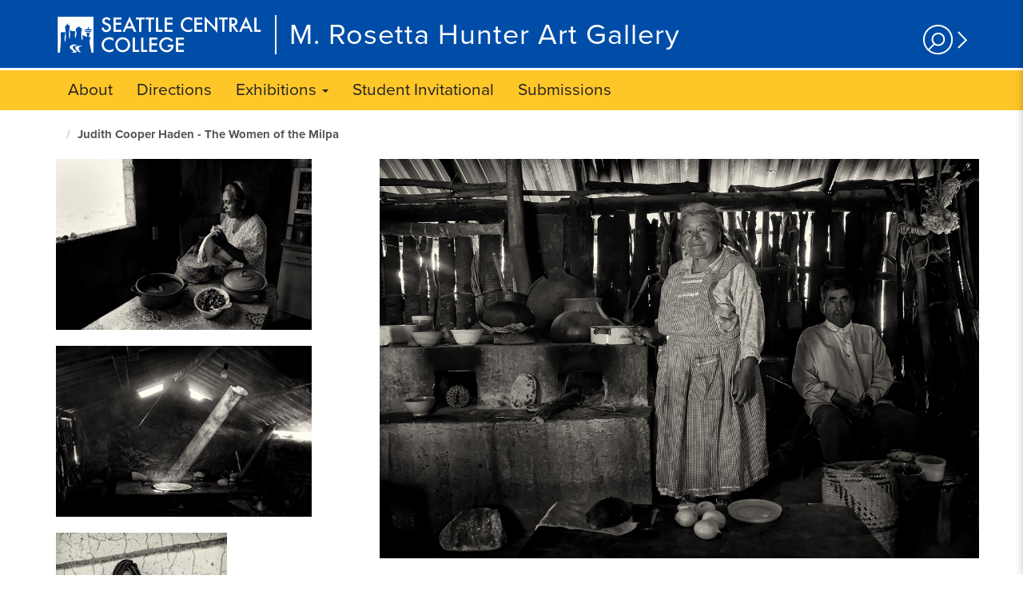

--- FILE ---
content_type: text/html; charset=UTF-8
request_url: https://artgallery.seattlecentral.edu/judith-cooper-haden
body_size: 7471
content:
<!DOCTYPE html>
<html  lang="en" dir="ltr" prefix="og: https://ogp.me/ns#">
<head>
    <meta name="viewport" content="width=device-width, initial-scale=1.0">
            <link href="https://code.ionicframework.com/ionicons/2.0.1/css/ionicons.min.css" rel="stylesheet">
    <meta charset="utf-8" />
<meta name="description" content="November 21 through December 15, 2016 Reception November 29, 5-7 p.m." />
<link rel="canonical" href="https://artgallery.seattlecentral.edu/judith-cooper-haden" />
<meta property="og:site_name" content="M. Rosetta Hunter Art Gallery" />
<meta property="og:url" content="https://artgallery.seattlecentral.edu/judith-cooper-haden" />
<meta property="og:title" content="Judith Cooper Haden - The Women of the Milpa" />
<meta property="og:image:url" content="https://artgallery.seattlecentral.edu/sites/art-gallery/files/2018-01/hayden-main.jpg" />
<meta property="og:image:secure_url" content="https://artgallery.seattlecentral.edu/sites/art-gallery/files/2018-01/hayden-main.jpg" />
<meta property="og:image:alt" content="Photograph by Judith Cooper Haden" />
<meta name="twitter:card" content="summary" />
<meta name="twitter:title" content="Judith Cooper Haden - The Women of the Milpa" />
<meta name="twitter:image:alt" content="Photograph by Judith Cooper Haden" />
<meta name="twitter:image" content="https://artgallery.seattlecentral.edu/sites/art-gallery/files/2018-01/hayden-main.jpg" />
<meta name="Generator" content="Drupal 10 (https://www.drupal.org)" />
<meta name="MobileOptimized" content="width" />
<meta name="HandheldFriendly" content="true" />
<meta name="viewport" content="width=device-width, initial-scale=1.0" />
<link rel="icon" href="/sites/art-gallery/files/seattlecentralcollege_4.ico" type="image/vnd.microsoft.icon" />

        <title>Judith Cooper Haden - The Women of the Milpa | M. Rosetta Hunter Art Gallery</title>
        <link rel="stylesheet" media="all" href="/sites/art-gallery/files/css/css_2WmPRZ1yivCByGFYg1-hwS2Et3Dw31k8o_7nHCU3FMM.css?delta=0&amp;language=en&amp;theme=art_gallery_heros&amp;include=eJxtybENwCAMBMCFsBgpcvALLDmAeBq2T5cq1x5LuRrWYG5QwxLuE95r4hdTK8Sw1YM_TTfI1I5IPNx48q3EC_KEIhU" />
<link rel="stylesheet" media="all" href="https://cdn.jsdelivr.net/npm/entreprise7pro-bootstrap@3.4.8/dist/css/bootstrap.min.css" integrity="sha256-zL9fLm9PT7/fK/vb1O9aIIAdm/+bGtxmUm/M1NPTU7Y=" crossorigin="anonymous" />
<link rel="stylesheet" media="all" href="https://cdn.jsdelivr.net/npm/@unicorn-fail/drupal-bootstrap-styles@0.0.2/dist/3.1.1/7.x-3.x/drupal-bootstrap.min.css" integrity="sha512-nrwoY8z0/iCnnY9J1g189dfuRMCdI5JBwgvzKvwXC4dZ+145UNBUs+VdeG/TUuYRqlQbMlL4l8U3yT7pVss9Rg==" crossorigin="anonymous" />
<link rel="stylesheet" media="all" href="https://cdn.jsdelivr.net/npm/@unicorn-fail/drupal-bootstrap-styles@0.0.2/dist/3.1.1/8.x-3.x/drupal-bootstrap.min.css" integrity="sha512-jM5OBHt8tKkl65deNLp2dhFMAwoqHBIbzSW0WiRRwJfHzGoxAFuCowGd9hYi1vU8ce5xpa5IGmZBJujm/7rVtw==" crossorigin="anonymous" />
<link rel="stylesheet" media="all" href="https://cdn.jsdelivr.net/npm/@unicorn-fail/drupal-bootstrap-styles@0.0.2/dist/3.2.0/7.x-3.x/drupal-bootstrap.min.css" integrity="sha512-U2uRfTiJxR2skZ8hIFUv5y6dOBd9s8xW+YtYScDkVzHEen0kU0G9mH8F2W27r6kWdHc0EKYGY3JTT3C4pEN+/g==" crossorigin="anonymous" />
<link rel="stylesheet" media="all" href="https://cdn.jsdelivr.net/npm/@unicorn-fail/drupal-bootstrap-styles@0.0.2/dist/3.2.0/8.x-3.x/drupal-bootstrap.min.css" integrity="sha512-JXQ3Lp7Oc2/VyHbK4DKvRSwk2MVBTb6tV5Zv/3d7UIJKlNEGT1yws9vwOVUkpsTY0o8zcbCLPpCBG2NrZMBJyQ==" crossorigin="anonymous" />
<link rel="stylesheet" media="all" href="https://cdn.jsdelivr.net/npm/@unicorn-fail/drupal-bootstrap-styles@0.0.2/dist/3.3.1/7.x-3.x/drupal-bootstrap.min.css" integrity="sha512-ZbcpXUXjMO/AFuX8V7yWatyCWP4A4HMfXirwInFWwcxibyAu7jHhwgEA1jO4Xt/UACKU29cG5MxhF/i8SpfiWA==" crossorigin="anonymous" />
<link rel="stylesheet" media="all" href="https://cdn.jsdelivr.net/npm/@unicorn-fail/drupal-bootstrap-styles@0.0.2/dist/3.3.1/8.x-3.x/drupal-bootstrap.min.css" integrity="sha512-kTMXGtKrWAdF2+qSCfCTa16wLEVDAAopNlklx4qPXPMamBQOFGHXz0HDwz1bGhstsi17f2SYVNaYVRHWYeg3RQ==" crossorigin="anonymous" />
<link rel="stylesheet" media="all" href="https://cdn.jsdelivr.net/npm/@unicorn-fail/drupal-bootstrap-styles@0.0.2/dist/3.4.0/8.x-3.x/drupal-bootstrap.min.css" integrity="sha512-tGFFYdzcicBwsd5EPO92iUIytu9UkQR3tLMbORL9sfi/WswiHkA1O3ri9yHW+5dXk18Rd+pluMeDBrPKSwNCvw==" crossorigin="anonymous" />
<link rel="stylesheet" media="all" href="/sites/art-gallery/files/css/css_-idxSbxCKaktmn6ulgCrVhEg12XHAAnQygc76Wd6NOY.css?delta=9&amp;language=en&amp;theme=art_gallery_heros&amp;include=eJxtybENwCAMBMCFsBgpcvALLDmAeBq2T5cq1x5LuRrWYG5QwxLuE95r4hdTK8Sw1YM_TTfI1I5IPNx48q3EC_KEIhU" />

            
                
                </head>
<body class="path-node page-node-type-exhibition has-glyphicons">
<a href="#main-container-id" class="sr-only sr-only-focusable">Skip to main content</a>
<button onclick="topFunction()" id="bttBtn" title="Go to top" tabindex="-1"><i class="icon ion-chevron-up"></i><br/>Top</button>
<!--<a href="javascript:" id="return-to-top"><i class="icon ion-chevron-up"></i></a>-->
  <div class="dialog-off-canvas-main-canvas" data-off-canvas-main-canvas>
    
<div id="main-page-container">
    <div id="side-panel-overlay"></div>

<div id="side-panel">

    <div class="side-panel-header">

        <div class="cell cell-left">
      <a role="button" href="javascript:void(0)" onclick="showHideSidePanel(false); return true;" tabindex="0">
        <!--<ion-icon class="icon-close" ios="ios-close" md="md-close"></ion-icon>-->
		<div class="icon-close" ios="ios-close" md="md-close">
			<img alt="Close icon to close side menu" src="/themes/custom/scc_heros/css/images/close-icon.png" />
		</div>
      </a>
    </div>

          </div>

        <div class="side-panel-search">
        <div class="region region-search-box">
    
<form tabindex="-1" id="search-block-form" class="cell" method="get" action="/search-seattle-central/" accept-charset="UTF-8"
      data-drupal-form-fields="edit-query,edit-submit-acquia-search">
  <div class="input-group">
    <span class="input-group-addon" id="sizing-addon2">
      <span class="glyphicon glyphicon-search" aria-hidden="true"></span>
    </span>
    <input
      id="search-field"
      aria-labelledby="search-field"
      tabindex="0"
      data-drupal-selector="edit-keys"
      value=""
      size="15"
      maxlength="128"
      type="text"
      name="q"
      class="form-control"
      placeholder="Search Seattle Central"
      autocomplete="on">
  </div>
</form>

  </div>

    </div>
  
        <div class="side-panel-content">
      <div class="scrollview">
          <div class="region region-quick-links-box">
    <div id="device-size">
  <div id="xs" class="visible-xs"></div>
  <div id="sm" class="visible-sm"></div>
  <div id="md" class="visible-md"></div>
  <div id="lg" class="visible-lg"></div>
</div>
<div class="panel-group" id="accordion69490ba4a38e6">
  <div class="panel panel-default side-panel-menu quick-links">
    <a style="display: block;" class="panel-heading collapsed" role="button" id="heading69490ba4a38e6"
       data-toggle="collapse" data-parent="#accordion69490ba4a38e6" href="#69490ba4a38e6" aria-expanded="false"
       aria-controls="collapse69490ba4a38e6">
      <h4 class="panel-title sub">
         Quick Links       </h4>
    </a>
    <div id="69490ba4a38e6" class="panel-collapse collapse" role="tabpanel" aria-labelledby="heading69490ba4a38e6">
      <ul class="list-group">
                  <li class="list-group-item">
                <a class="quick-link-item " href="https://seattlecentral.edu/current-students"  tabindex="-1">
                Current Students
            </a>
          </li>
                  <li class="list-group-item">
                <a class="quick-link-item " href="https://csprd.ctclink.us/psp/csprd/EMPLOYEE/PSFT_CS/s/WEBLIB_HCX_CM.H_CLASS_SEARCH.FieldFormula.IScript_Main?institution=WA062"  tabindex="-1">
                Class Schedule
            </a>
          </li>
                  <li class="list-group-item">
                <a class="quick-link-item " href="https://canvas.seattlecentral.edu/login/canvas"  tabindex="-1">
                Canvas
            </a>
          </li>
                  <li class="list-group-item">
                <a class="quick-link-item " href="https://seattlecentral.edu/about/calendar"  tabindex="-1">
                Calendar
            </a>
          </li>
                  <li class="list-group-item">
                <a class="quick-link-item " href="https://libguides.seattlecentral.edu/library"  tabindex="-1">
                Library
            </a>
          </li>
                  <li class="list-group-item">
                <a class="quick-link-item " href="https://seattlecentral.edu/employees"  tabindex="-1">
                Employees
            </a>
          </li>
                  <li class="list-group-item">
                <a class="quick-link-item " href="https://seattlecentral.edu/community"  tabindex="-1">
                Community
            </a>
          </li>
                  <li class="list-group-item">
                <a class="quick-link-item " href="https://seattlecentral.edu/about/contact-us"  tabindex="-1">
                Contact Seattle Central
            </a>
          </li>
                  <li class="list-group-item">
                <a class="quick-link-item " href="https://seattlecentral.edu/about/contact-us/faculty-pages"  tabindex="-1">
                Faculty Web Pages
            </a>
          </li>
                  <li class="list-group-item">
                <a class="quick-link-item " href="https://seattlecentral.edu/about/contact-us/directory/search"  tabindex="-1">
                Directory
            </a>
          </li>
                  <li class="list-group-item">
                <a class="quick-link-item " href="https://www.bkstr.com/seattlecentralstore/home"  tabindex="-1">
                Bookstore
            </a>
          </li>
                  <li class="list-group-item">
                <a class="quick-link-item " href="https://foundation.seattlecolleges.edu/"  tabindex="-1">
                Foundation
            </a>
          </li>
                  <li class="list-group-item">
                <a class="quick-link-item " href="https://seattlecentral.edu/about/visit-us/campus-maps"  tabindex="-1">
                Maps &amp; Directions
            </a>
          </li>
                  <li class="list-group-item">
                <a class="quick-link-item last" href="https://newscenter.seattlecentral.edu/"  tabindex="-1">
                News &amp; Events
            </a>
          </li>
              </ul>
    </div>
  </div>
</div>
    <div class="panel-group visible-xs visible-sm" id="accordion694946afede03">
      
            
                                    <div class="panel panel-default side-panel-menu">
              <a style="display: block;" class="panel-heading collapsed" role="button" href="/about"
                 tabindex="0">
                <h4 class="panel-title">
                  About
                </h4>
              </a>
            </div>
                                  
                                    <div class="panel panel-default side-panel-menu">
              <a style="display: block;" class="panel-heading collapsed" role="button" href="/contact"
                 tabindex="0">
                <h4 class="panel-title">
                  Directions
                </h4>
              </a>
            </div>
                                  
                        <div class="panel panel-default side-panel-menu">
            <a style="display: block;" class="panel-heading collapsed" role="button"
               id="heading694946afee642" data-toggle="collapse" data-parent="#accordion694946afede03"
               href="#694946afee642" aria-expanded="false" aria-controls="694946afee642">
              <h4 class="panel-title sub ">
                Exhibitions
              </h4>
            </a>
            <div id="694946afee642" class="panel-collapse collapse" role="tabpanel"
                 aria-labelledby="heading694946afee642">
              <ul class="list-group">
                  
            
                                    <li class="list-group-item">
              <a class="side-panel-link" href="/all-exhibtions" tabindex=-1">All Exhibitions</a>
            </li>
                                  
                                    <li class="list-group-item">
              <a class="side-panel-link" href="/exhibitions/upcoming" tabindex=-1">Upcoming</a>
            </li>
                                  
                                    <li class="list-group-item">
              <a class="side-panel-link" href="/exhibitions/previous" tabindex=-1">Previous</a>
            </li>
                              
              </ul>
            </div>
          </div>
                        
                                    <div class="panel panel-default side-panel-menu">
              <a style="display: block;" class="panel-heading collapsed" role="button" href="/student-invitational"
                 tabindex="0">
                <h4 class="panel-title">
                  Student Invitational
                </h4>
              </a>
            </div>
                                  
                                    <div class="panel panel-default side-panel-menu">
              <a style="display: block;" class="panel-heading collapsed" role="button" href="/submissions"
                 tabindex="0">
                <h4 class="panel-title">
                  Submissions
                </h4>
              </a>
            </div>
                              
  </div>

  </div>

      </div>
    </div>
  
</div>

<header role="banner" class="sc-bg-blue">
  <nav class="navbar-inverse container micro-nav" data-step="1" data-tooltipClass="bg-warning"
       data-intro="Welcome to South’s new website!  The following steps walk you through navigation highlights, starting with audience landing pages with useful links for students, employees and community groups.">
        <div class="d-table">
                <div class="region region-branding">
      <div class="sc-header-brand">
    <a class="sc-brand" href="https://seattlecentral.edu" target="_blank"><span class="scc-seattle-central-college"></span></a>
    <div class="sc-microsite-title-small-screens">
      <a class="microsite-brand" href="/">M. Rosetta Hunter Art Gallery</a>
    </div>
  </div>
  <div class="sc-microsite-title">
    <a class="microsite-brand" href="/">M. Rosetta Hunter Art Gallery</a>
  </div>


  </div>

      
            
            <a data-step="2" data-tooltipClass="bg-warning"
         data-intro="With a click or tap, the search tool expands to reveal a search bar, quick links and a language tool."
         href="javascript:void(0);" class="hidden-xs hidden-sm search-icon d-cell d-cell-align-middle"
         onclick="showHideSidePanel(true); return true;">
        <img src="/sites/icon-library/search.png" alt="Search tool image icon"/>
      </a>

            <div class="sc-mobile-menu hidden-md hidden-lg d-cell d-cell-align-middle text-right">
        <button class="btn btn-primary" onclick="showHideSidePanel(true); return true;">Menu</button>
      </div>
    </div>
  </nav>
        <div class="region region-navigation-collapsible">
    <nav role="navigation" class="navbar navbar-default">
    <div data-spy="affix" data-offset-top="77">
        <div style="max-width: 1170px; margin: 0 auto;">
            <!-- Brand and toggle get grouped for better mobile display -->
                        <div class="collapse navbar-collapse" id="sc-section-navbar-collapse">
                <ul class="nav navbar-nav">
                                            
                      <li><a             href="/about"  tabindex="0" >About</a>
        </li>
                        <li><a             href="/contact"  tabindex="0" >Directions</a>
        </li>
                                  <li class="dropdown" tabindex="0">
          <a class="dropdown-toggle" data-toggle="dropdown" role="button"
             aria-haspopup="true" href="#" aria-expanded="false" tabindex="-1">Exhibitions <span
              class="caret"></span></a>
                <ul class="dropdown-menu" role="menu">
                                <li><a             href="/all-exhibtions" tabindex="-1">All Exhibitions</a>
        </li>
                        <li><a             href="/exhibitions/upcoming" tabindex="-1">Upcoming</a>
        </li>
                        <li><a             href="/exhibitions/previous" tabindex="-1">Previous</a>
        </li>
            
        </ul>
        </li>
                        <li><a             href="/student-invitational"  tabindex="0" >Student Invitational</a>
        </li>
                        <li><a             href="/submissions"  tabindex="0" >Submissions</a>
        </li>
            

                                    </ul>
            </div>
        </div>
    </div>
</nav>

  </div>

  </header>


      <div role="main" id="main-container-id" class="main-container js-quickedit-main-content bg-white curtain"
         tabindex="0">

                                <div class="region region-header">
      <div class="container">
    <div class="row">
        <div class="col-md-12 breadcrumb-container">
            <ol class="breadcrumb">
                <li><a href="/"><span class="sr-only">M. Rosetta Hunter Art Gallery home page</span><i class="icon ion-home"></i></a></li>
                                <li class="active" tabindex="-1">Judith Cooper Haden - The Women of the Milpa </li>
            </ol>
        </div>
    </div>
</div>

  </div>

                          <section class="container">
        <div class="row">
                                                                <article class="col-sm-8 details-page-main-content">
              <div class="region region-content">
      
<div class="container">
    <div class="row">
        <div class="col-md-4 sc-artgallery-secondimages">
                            <a href="/sites/art-gallery/files/2018-01/hayden4.jpg" target="_blank"><img class="img-responsive"
                                                                       alt="Photograph by Judith Cooper Haden"
                                                                       src="/sites/art-gallery/files/2018-01/hayden4.jpg"/>
                </a>
                        <br/>
                                                            <a href="/sites/art-gallery/files/2018-01/hayden3.jpg" target="_blank"><img class="img-responsive" alt="Photograph by Judith Cooper Haden"
                                                                       src="/sites/art-gallery/files/2018-01/hayden3.jpg"/>
                </a>
                <br/>
                                                            <a href="/sites/art-gallery/files/2018-01/hayden2.jpg" target="_blank"><img class="img-responsive" alt="Photograph by Judith Cooper Haden"
                                                                       src="/sites/art-gallery/files/2018-01/hayden2.jpg"/>
                </a>
                <br/>
                                                            <a href="/sites/art-gallery/files/2018-01/hayden1.jpg" target="_blank"><img class="img-responsive" alt="Photograph by Judith Cooper Haden"
                                                                       src="/sites/art-gallery/files/2018-01/hayden1.jpg"/>
                </a>
                <br/>
                    </div>
                                                <div class="col-md-8 details-page-main-content sc-artgallery-single-description" style="padding-top: 0;">
            <a href="/sites/art-gallery/files/2018-01/hayden-main.jpg" target="_blank">
                <img class="img-responsive" alt="Photograph by Judith Cooper Haden" src="/sites/art-gallery/files/2018-01/hayden-main.jpg"/>
            </a>
            <h1 class="sc-highlight-title">Judith Cooper Haden - The Women of the Milpa </h1>
            
            <div class="field field--name-body field--type-text-with-summary field--label-hidden field--item"><p><strong>November 21 through December 15, 2016<br>
Reception November 29, 5-7 p.m.</strong></p>

<p>For four years photographer Judith Cooper Haden documented a group of resourceful indigenous campesinos in the economically and environmentally devastated Mixteca Alta region of Oaxaca where the impoverished farmers are returning to the agricultural traditions of their ancestors. In this region, the birthplace of corn, they are once again committed to saving and planting non-GMO, organic seeds using the heritage of the ancient&nbsp;<em>milpa</em>&nbsp;planting system:&nbsp; companion planting of corns, beans, and squash in the same small field. The wisdom of these 1,000 year-old seeds culminates in a healthy, delicious cuisine, and her images of these traditional regional Mexican kitchens and the cooks at work bring to life her book&nbsp;<strong>Milpa: From Seed to Salsa/Ancient Ingredients for a Sustainable Future</strong>.</p>

<p><em>Judith Cooper Haden is a Seattle native who is now enjoying a respite from the rain by living in Santa Fe, New Mexico.</em></p>
</div>
      
            
        </div>
        
    </div>
</div>



  </div>

          </article>

        </div>
      </section><!-- /.container -->
    </div>
              <footer class="sc-footer-container" role="contentinfo">
        <div class="container">
          <div class="row">
            <div class="col-sm-12">
                <div class="region region-footer">
    <div class="row"  id="block-sccfooterblock">
    <div class="col-sm-12">
        
        
    </div>
</div>

<div data-step="6" data-tooltipClass="bg-warning"
     data-intro="Footer provides links to important resources, satellite campuses, social media, and our emergency notification system. Staff and faculty: please note employee links can be accessed from the “Faculty & Staff Resources” link in the footer and “Employees” link in the header."
  class="row">

    <div class="col-sm-3">
      <p>Seattle Central College&nbsp;&nbsp;&nbsp;<br>1701 Broadway&nbsp;&nbsp;&nbsp;<br>Seattle, WA 98122&nbsp;&nbsp;&nbsp;<br>206.934.3800</p><p><a href="/about/contact-us">Contact Us</a>&nbsp;&nbsp;&nbsp;<br><a href="/about/visit-us">Visit Us</a></p>
    </div>

    <div class="col-sm-3">
      <ul class="list-unstyled">
                  <li><a href="https://www.seattlecolleges.edu/careers-seattle-colleges" target="_blank" aria-label="Careers at Seattle Colleges opens in new tab." tabindex="0">Careers at Seattle Colleges</a></li>
                  <li><a href="https://seattlecentral.edu/employees" target="_blank" aria-label="Employee Resources opens in new tab." tabindex="0">Employee Resources</a></li>
                  <li><a href="https://seattlecentral.edu/about/policies-and-procedures/equal-opportunity-institution" target="_blank" aria-label="Equal Opportunity Institution opens in new tab." tabindex="0">Equal Opportunity Institution</a></li>
                  <li><a href="https://www.seattlecolleges.edu/about/annual-public-notice-non-discrimination" target="_blank" aria-label="Notice of Non-Discrimination opens in new tab." tabindex="0">Notice of Non-Discrimination</a></li>
                  <li><a href="https://www.seattlecolleges.edu/about/policies-and-procedures" target="_blank" aria-label="Policies and Procedures opens in new tab." tabindex="0">Policies and Procedures</a></li>
                  <li><a href="https://www.seattlecolleges.edu/about/administrative-services/campus-safety-and-security" target="_blank" aria-label="Safety and Security opens in new tab." tabindex="0">Safety and Security</a></li>
                  <li><a href="https://www.seattlecolleges.edu/administration/human-resources/title-ix-sexual-misconduct-and-gender-based-incidents" target="_blank" aria-label="Title IX opens in new tab." tabindex="0">Title IX</a></li>
              </ul>
    </div>

    <div class="col-sm-3">
      <p class="text-bold mb-0">Seattle Colleges</p>
      <ul class="list-unstyled">
                  <li><a href="https://www.seattlecolleges.edu/" target="_blank" aria-label="District opens in new tab." tabindex="0">District</a></li>
                  <li><a href="https://seattlecentral.edu/" target="_blank" aria-label="Seattle Central opens in new tab." tabindex="0">Seattle Central</a></li>
                  <li><a href="https://northseattle.edu/" target="_blank" aria-label="North Seattle opens in new tab." tabindex="0">North Seattle</a></li>
                  <li><a href="https://southseattle.edu/" target="_blank" aria-label="South Seattle opens in new tab." tabindex="0">South Seattle</a></li>
                  <li><a href="https://healthcare.seattlecentral.edu/" target="_blank" aria-label="Health Education Center opens in new tab." tabindex="0">Health Education Center</a></li>
                  <li><a href="https://woodtech.seattlecentral.edu/" target="_blank" aria-label="Wood Technology Center opens in new tab." tabindex="0">Wood Technology Center</a></li>
              </ul>
    </div>

    <div class="col-sm-3">
      <div class="text-center">
        <img class="sc-50years-community" src="/sites/art-gallery/files/2025-07/seattle-central-tigers.png"
           alt="Seattle Central College Bengal Tigers mascot logo">
      </div>


      <ul class="list-inline social-media-links" style="margin-bottom:0;"><li><a href="https://www.facebook.com/College.SeattleCentral/" title="icon ion-social-facebook" target="_blank" tabindex="0" aria-label=" facebook.com opens in new tab."><em><i class="icon ion-social-facebook ">‌</i></em></a></li><li><a href="https://twitter.com/SeattleCentral" title="icon ion-social-twitter" target="_blank" tabindex="0" aria-label=" twitter.com opens in new tab."><em><i class="icon ion-social-twitter ">‌</i></em></a></li><li><a href="https://www.instagram.com/seattlecentral/" title="icon ion-social-instagram" target="_blank" tabindex="0" aria-label=" instagram.com opens in new tab."><em><i class="icon ion-social-instagram ">‌</i></em></a></li><li><a href="https://www.youtube.com/user/SeattleCentralSCCC" title="icon ion-social-youtube" target="_blank" tabindex="0" aria-label=" youtube.com opens in new tab."><em><i class="icon ion-social-youtube ">‌</i></em></a></li></ul>

      <p class="text-center"><a href="/news-and-information/social-media/guidelines-interactions-seattle-colleges-social-media-sites">Social Media Guidelines</a></p>
          </div>


      
      <div class="row">
        <div class="col-sm-12">
          <ul class="list-inline policy-links">
                          <li><a href="https://seattlecentral.edu/campus-life/student-support-and-services/disability-support/disability-accommodation" target="_blank" aria-label="Accessibility opens in new tab." tabindex="0">Accessibility</a></li>
                          <li><a href="https://seattlecentral.edu/about/policies-and-procedures/disclaimer" target="_blank" aria-label="Disclaimer opens in new tab." tabindex="0">Disclaimer</a></li>
                          <li><a href="https://www.seattlecolleges.edu/administration/human-resources/public-records-requests" target="_blank" aria-label="Public Records opens in new tab." tabindex="0">Public Records</a></li>
                          <li><a href="https://seattlecentral.edu/website-feedback" target="_blank" aria-label="Website Feedback opens in new tab." tabindex="0">Website Feedback</a></li>
                      </ul>
        </div>
      </div>

      
<section id="block-googleanalytics4block" class="block block-block-content block-block-content4126219a-b97e-4788-9738-d4a655b24cee clearfix">
                
            <div class="field field--name-body field--type-text-with-summary field--label-hidden field--item"><!-- Google tag (gtag.js) --><script async src="https://www.googletagmanager.com/gtag/js?id=G-P6EW38LTFH"></script><script>
  window.dataLayer = window.dataLayer || [];
  function gtag(){dataLayer.push(arguments);}
  gtag('js', new Date());

  gtag('config', 'G-P6EW38LTFH');
</script></div>
      
    </section>


  </div>

            </div>
          </div>
        </div>
      </footer>
      </div>

  </div>


<script type="application/json" data-drupal-selector="drupal-settings-json">{"path":{"baseUrl":"\/","pathPrefix":"","currentPath":"node\/331","currentPathIsAdmin":false,"isFront":false,"currentLanguage":"en"},"pluralDelimiter":"\u0003","suppressDeprecationErrors":true,"bootstrap":{"forms_has_error_value_toggle":1,"modal_animation":1,"modal_backdrop":"true","modal_focus_input":1,"modal_keyboard":1,"modal_select_text":1,"modal_show":1,"modal_size":"","popover_enabled":1,"popover_animation":1,"popover_auto_close":1,"popover_container":"body","popover_content":"","popover_delay":"0","popover_html":0,"popover_placement":"right","popover_selector":"","popover_title":"","popover_trigger":"click","tooltip_enabled":1,"tooltip_animation":1,"tooltip_container":"body","tooltip_delay":"0","tooltip_html":0,"tooltip_placement":"auto left","tooltip_selector":"","tooltip_trigger":"hover"},"user":{"uid":0,"permissionsHash":"7dacd9d342d35cf9d9aefbd43716b96f95479a3d205109827f30f7fb01d521ee"}}</script>
<script src="/sites/art-gallery/files/js/js_dhnJ7xvRPk6_oxMQRPV2KTm8K5G0PLyLMdqQ5LC6Vmk.js?scope=footer&amp;delta=0&amp;language=en&amp;theme=art_gallery_heros&amp;include=eJxtyUEKwCAMBdELKR5Jon7agJiQhEJv31WLi-6GN00kPIy0tLeqGiovjvRRUVG5YJuEyAzW5L3XEyZeTtCAZY978jq2oXQgDwTx9J_tPJCVFuYDtP030g"></script>
<script src="https://cdn.jsdelivr.net/npm/entreprise7pro-bootstrap@3.4.8/dist/js/bootstrap.min.js" integrity="sha256-3XV0ZwG+520tCQ6I0AOlrGAFpZioT/AyPuX0Zq2i8QY=" crossorigin="anonymous"></script>
<script src="/sites/art-gallery/files/js/js_LiwWF9sR4naBrRbtcetDws6jXnVdA2Y5iVFqVX2NeFI.js?scope=footer&amp;delta=2&amp;language=en&amp;theme=art_gallery_heros&amp;include=eJxtyUEKwCAMBdELKR5Jon7agJiQhEJv31WLi-6GN00kPIy0tLeqGiovjvRRUVG5YJuEyAzW5L3XEyZeTtCAZY978jq2oXQgDwTx9J_tPJCVFuYDtP030g"></script>

    <script src="https://use.typekit.net/yei6tph.js"></script>
  <script src="https://unpkg.com/ionicons@4.4.2/dist/ionicons.js"></script>
    <script>try {
            Typekit.load({async: true});
        } catch (e) {
        }</script>
</body>
</html>


--- FILE ---
content_type: text/css
request_url: https://artgallery.seattlecentral.edu/sites/art-gallery/files/css/css_-idxSbxCKaktmn6ulgCrVhEg12XHAAnQygc76Wd6NOY.css?delta=9&language=en&theme=art_gallery_heros&include=eJxtybENwCAMBMCFsBgpcvALLDmAeBq2T5cq1x5LuRrWYG5QwxLuE95r4hdTK8Sw1YM_TTfI1I5IPNx48q3EC_KEIhU
body_size: 12257
content:
/* @license GPL-2.0-or-later https://www.drupal.org/licensing/faq */
@font-face{font-family:'SCCLogoFont';src:url(/themes/custom/scc_heros/SCCLogoFont/fonts/SCCLogoFont.ttf?t1rs90=) format('truetype'),url(/themes/custom/scc_heros/SCCLogoFont/fonts/SCCLogoFont.woff?t1rs90=) format('woff'),url(/themes/custom/scc_heros/SCCLogoFont/fonts/SCCLogoFont.svg?t1rs90=#SCCLogoFont) format('svg');font-weight:normal;font-style:normal;}[class^="scc-"],[class*=" scc-"]{font-family:'SCCLogoFont' !important;speak:none;font-style:normal;font-weight:normal;font-variant:normal;text-transform:none;line-height:1;-webkit-font-smoothing:antialiased;-moz-osx-font-smoothing:grayscale;}.navbar-inverse .navbar-brand{color:#fff;}.scc-seattle-colleges:before{content:"\e900";}.scc-seattle-colleges-logo:before{content:"\e901";}.scc-seattle-colleges-title:before{content:"\e902";}.scc-seattle-central-college:before{content:"\e903";}.scc-seattle-central-college-logo:before{content:"\e904";}.scc-seattle-central-college-title:before{content:"\e905";}.scc-north-seattle-college:before{content:"\e906";}.scc-north-seattle-college-logo:before{content:"\e907";}.scc-north-seattle-college-title:before{content:"\e908";}.scc-south-seattle-college:before{content:"\e909";}.scc-south-seattle-college-logo:before{content:"\e90a";}.scc-south-seattle-college-title:before{content:"\e90b";}
body{background-color:#fff;font-family:"proxima-nova",Helvetica,Arial,sans-serif !important;}.h1,.h2,.h3,h1,h2,h3{margin-top:20px;margin-bottom:10px;}h1,.h1{font-size:36px;}h2,.h2{font-size:24px;}h3,.h3{font-size:22px;}h4,.h4{font-size:22px;}hr{border:0 !important;border-top:2px solid #eee !important;margin-top:40px !important;margin-bottom:20px !important;}.bg-warning{background-color:#ffc628;}blockquote{background-color:#f0f0f0;border-left:5px solid #ffc628;border-radius:2px;color:#111;font-size:21px;margin:0 0 30px;padding:20px;}.directory-result{background:#eee;border-radius:2px;padding:20px;margin-bottom:10px;margin-top:10px;}.copy-callout-box{border-top:3px solid #ffc628 !important;float:right;margin-left:20px;max-width:300px;}.sc-caption{color:#333;font-size:15px;margin-top:-14px !important;}.home_page_alert{background:#eee;font-size:21px;font-style:italic;margin-top:20px;margin-bottom:20px;padding:16px;}.alert-danger a,.alert-danger a:focus,.alert-danger a:hover,.alert-info a,.alert-info a:focus,.alert-info a:hover,.alert-success a,.alert-success a:focus,.alert-success a:hover,.alert-warning a,.alert-warning a:focus,.alert-warning a:hover{color:#0000ff;}.alert-danger,.alert-info,.alert-success,.alert-warning{color:#222;}.nav-justified{margin-bottom:15px;}.table{font-size:14px;}.programs-module{border-radius:2px;margin:2px 0 16px 0;min-height:250px;}h3.programs-module-title{border-bottom:none;color:#fff !important;font-size:30px;font-weight:700;line-height:1;margin:0;padding:14px;text-decoration:none;text-shadow:2px 2px #222;text-transform:none !important;}a.area-of-study-card{background-color:#eee;border-radius:2px;box-shadow:0 0.25rem 0.75rem rgb(0 0 0 / 5%);display:block;margin-bottom:20px;}.area-of-study-card h3{color:#004da8 !important;font-size:19px;font-weight:700;margin-top:0;padding-bottom:10px;padding-top:10px;padding-left:10px;padding-right:10px;}.programs-module a:hover,.programs-module a:focus{outline:3px solid #ffc628;text-decoration:none;}.bg-white{background-color:#fff !important;outline:none;}.bg-black{background-color:#111 !important;color:#fff !important;padding:20px;}.bg-black p{font-weight:300;}.bg-gold{background-color:#ffc628 !important;color:#111 !important;padding:30px;}.bg-gold-content{color:#000;margin-top:40px;text-shadow:1px 1px #ffc628;}.bg-grey{background:#fff;color:#111 !important;}.bg-grey-d{background-color:#ddd !important;color:#111 !important;padding:20px;}.sc-single-column{max-width:750px;margin:0 auto;}.program-page-secondary-content h1{color:#004da8;font-size:36px;font-weight:900;}.program-page-secondary-content p{font-size:18px;line-height:1.5;margin-bottom:16px;}.program-page-secondary-content p a,.sc-single-column a,.seattlecolleges-body-copy a,aside a{color:#0000ff;text-decoration:none;}.program-page-secondary-content p a:hover,.program-page-secondary-content p a:focus,.program-page-secondary-content p a:active,aside a:hover,aside a:focus,aside a:active{background-color:#ffce46;color:#222;text-decoration:none !important;outline:1px dashed #333;outline-offset:-2px;}aside a:focus{outline:none;}.seattlecolleges-body-copy p.small-body-type,.seattlecolleges-body-copy ul.small-body-type{font-size:16px;line-height:1.5;margin-bottom:13px;}.sc-quote-column{max-width:850px;margin:0 auto;}::selection{background:#ffc628;color:#111;text-shadow:none;}.list-unstyled{padding-left:0;list-style:none;}aside a[aria-expanded="false"]:before,table a[aria-expanded="false"]:before,aside .well a[aria-expanded="false"]:before,aside .panel a[aria-expanded="false"]:before{font-family:'Glyphicons Halflings';content:"\e252";float:right;font-size:12px;transform:rotate(0deg);transition:transform .5s;}aside a[aria-expanded="true"]:before,table a[aria-expanded="true"]:before,aside .well a[aria-expanded="true"]:before,aside .panel a[aria-expanded="true"]:before{font-family:'Glyphicons Halflings';content:"\e252";float:right;font-size:12px;transform:rotate(180deg);}ul.path-degree-list{padding-right:10px !important;}.path-degree-list-item{line-height:130%;}.path-degree-list-item a{color:#222 !important;}.path-degree-list-item.active a{font-weight:700;}.well,.well-solid-bg{min-height:20px;padding:16px;margin-bottom:20px;margin-top:20px;background-color:#faf9f5;border:1px solid #f0ede4;border-radius:4px;}.well h4,.well-solid-bg h4{color:#004da8;font-size:18px;font-weight:700;margin-bottom:.6em;margin-top:.4em;}.well a,.well-solid-bg a{color:#0000ff;text-decoration:none;}.well a:hover,.well-solid-bg a:hover{background-color:#ffce46;color:#0000c1;text-decoration:underline;}.details-page-main-content h3.panel-title{font-size:18px;font-weight:500;letter-spacing:normal;}.panel-primary>.panel-heading>h3.panel-title a{color:#fff !important;display:block;}.details-page-main-content .panel-primary>.panel-heading h3.panel-title a[aria-expanded="true"]:after{transform:rotate(180deg);}.details-page-main-content .panel-primary>.panel-heading h3.panel-title a:after{font-family:'Glyphicons Halflings';content:"\e252";float:right;transform:rotate(0deg);transition:transform .5s;}.details-page-main-content .nav>li>a,.seattlecolleges-body-copy .nav>li>a{margin-left:1px;margin-right:1px;padding:5px 10px;}.panel-body .program-item-a-to-z{font-size:18px;}.btn{border-radius:2px;}.btn-info{color:#004da8;background-color:#fff;border:1px solid #fff !important;}.btn-info:focus,.btn-info.focus{color:#fff;background-color:#004da8;border-color:#004da8 !important;}.btn-info:hover{color:#fff;background-color:#004da8;border-color:#004da8 !important;}.btn-info:active,.btn-info.active,.open > .dropdown-toggle.btn-info{color:#fff;background-color:#004da8;border-color:#004da8 !important;}.btn-info:active:hover,.btn-info.active:hover,.open > .dropdown-toggle.btn-info:hover,.btn-info:active:focus,.btn-info.active:focus,.open > .dropdown-toggle.btn-info:focus,.btn-info:active.focus,.btn-info.active.focus,.open > .dropdown-toggle.btn-info.focus{color:#fff;background-color:#004da8;border-color:#004da8 !important;}.btn-info:active,.btn-info.active,.open > .dropdown-toggle.btn-success{background-image:none;}.btn-success{color:#fff;background-color:#004da8;border:1px solid #004da8 !important;}.btn-success:focus,.btn-success.focus{color:#002c46;background-color:#ffc628;border-color:#ffc628 !important;}.btn-success:hover{color:#002c46;background-color:#ffc628;border-color:#ffc628 !important;}.btn-success:active,.btn-success.active,.open > .dropdown-toggle.btn-success{color:#002c46;background-color:#ffc628;border-color:#ffc628 !important;}.btn-success:active:hover,.btn-success.active:hover,.open > .dropdown-toggle.btn-success:hover,.btn-success:active:focus,.btn-success.active:focus,.open > .dropdown-toggle.btn-success:focus,.btn-success:active.focus,.btn-success.active.focus,.open > .dropdown-toggle.btn-success.focus{color:#002c46;background-color:#ffc628;border-color:#ffc628 !important;}.btn-success:active,.btn-success.active,.open > .dropdown-toggle.btn-success{background-image:none;}.btn-primary,.btn-default{color:#222 !important;background-color:#ffc628 !important;border:1px solid #ffc628 !important;}.btn-primary:hover,.btn-default:hover,.btn-primary:focus,.btn-primary.focus,.btn-default:focus,.btn-default.focus{color:#333 !important;background-color:#E8F1FB !important;outline:2px dashed #333;outline-offset:-4px;}.btn-primary:active,.btn-primary.active,.open > .dropdown-toggle.btn-primary{color:#fff;background-color:#002047;border:1px solid #002047;}.btn-primary:active:hover,.btn-primary.active:hover,.open > .dropdown-toggle.btn-primary:hover,.btn-primary:active:focus,.btn-primary.active:focus,.open > .dropdown-toggle.btn-primary:focus,.btn-primary:active.focus,.btn-primary.active.focus,.open > .dropdown-toggle.btn-primary.focus{color:#333 !important;background-color:#E8F1FB !important;border:1px solid #222 !important;outline:2px solid #ffc628;}.thumbnail{display:block;padding:4px;}.thumbnail .caption{padding:0 9px;}.thumbnail .caption h3{font-size:18px;font-weight:600;}.thumbnail .caption p{font-style:normal;font-size:1.5rem;color:gray;}.meet-the-team-intro{font-size:16px;line-height:1.5;margin-bottom:20px;padding-bottom:1.5em;padding-top:1.25em;}.google-maps{height:0;margin-top:20px;overflow:hidden;position:relative;padding-bottom:55%;}.google-maps iframe{left:0;height:100% !important;position:absolute;top:0;width:100% !important;}.alignleft{float:left;margin:8px 20px 10px 0;}.sc-headshot{width:150px;}.small-screen-program-padding{padding-bottom:0;}.nav-pills>li>a{background:#f0ede4;border-radius:1px;color:#222;font-size:16px;}.nav-pills>li>a:hover,.nav-pills>li>a:focus{background:#ffdf86;color:#222;outline:2px dashed #333;outline-offset:-4px;}.nav-pills > li.active > a{color:#222;background-color:#ffc628;outline:2px solid #333;outline-offset:-2px;}.nav-pills > li.active > a:hover,.nav-pills > li.active > a:focus{color:#222;background-color:#ffc628;outline:2px dashed #333;outline-offset:-4px;}.seattle-central-college-sidebar{display:block;}.scc-sidenav-second-level{background:#ffefc3;border-radius:1px;font-family:"proxima-nova",Helvetica,Arial,sans-serif !important;font-size:16px;margin-bottom:2px;margin-top:2px;line-height:1.75;list-style-type:none;padding:10px;}.has-submenu{margin-bottom:2px;}.scc-sidenav-second-level>li>a{color:#222;display:block;}.scc-sidenav-second-level>li>a:hover{background:#ffc628;border-radius:1px;color:#111;text-decoration:underline;}.scc-sidenav-second-level>li.active{background:#ffc628;border-radius:1px;color:#222 !important;outline:1px solid #333;}.scc-sidenav-title{font-family:"proxima-nova",Helvetica,Arial,sans-serif !important;font-size:21px;font-weight:900;margin-bottom:2px;}.scc-sidenav-title a{background-color:#004da8;color:#fff;display:block;padding:10px 15px;border-radius:1px;}.scc-sidenav-title a:hover,.scc-sidenav-title a:focus{background-color:#ffc628;color:#222;text-decoration:none;outline:2px dashed #333;outline-offset:-4px;}.region-sidebar-first .visible-xs-block .btn.btn-primary.btn-block:after{font-family:'Glyphicons Halflings';content:"\e252";float:right;transform:rotate(0deg);transition:transform .5s;}.region-sidebar-first .visible-xs-block .btn.btn-primary.btn-block[aria-expanded="true"]:after{transform:rotate(180deg);}.region-sidebar-first .visible-xs-block .btn.btn-primary{color:#222;background-color:#eee;border-color:#eee;border-radius:20px;font-size:15px;font-weight:700;text-transform:unset;white-space:normal;}.region-sidebar-first .visible-xs-block .btn.btn-primary:hover,.region-sidebar-first .visible-xs-block .btn.btn-primary:focus{color:#222;background-color:#ffc628;border-color:#ffc628;}h2.media-heading{font-size:16px;font-weight:700;margin-left:6px;margin-top:5px;}.media-contact{margin-left:6px;margin-top:5px;}span.media-title{font-size:15px;font-weight:400;}img.media-team-photo{margin-top:15px;border-radius:2px;box-sizing:content-box;border:6px solid transparent;transition:border .35s;height:198px;width:165px;object-fit:cover;object-position:top;}a .media-team-photo:hover{border:6px solid #ffc628;}a.media-team-link{color:#084b9f;text-decoration:none;}a.media-team-link{border-bottom:solid 6px transparent;transition:border-bottom .35s;}a.media-team-link:hover{border-bottom:solid 6px #ffc628;transition:border-bottom .35s;color:#0000ff;text-decoration:none;}.intrinsic-container{position:relative;min-height:1400px;}.intrinsic-container-16x9{padding-bottom:56.25%;}.intrinsic-container-4x3{padding-bottom:75%;}.intrinsic-container iframe{position:absolute;top:0;left:0;width:100%;height:100%;}.sc-bg-artgallery-current{border-bottom:3px solid #eee;padding:30px 30px 5px 30px;}.sc-bg-artgallery-past{border-bottom:3px solid #eee;padding:20px;margin-bottom:20px;}.sc-bg-artgallery-past a{color:#000;font-weight:600 !important;text-decoration:none;}.sc-bg-artgallery-past a:hover{color:#000;font-weight:600 !important;text-decoration:underline;}.sc-bg-artgallery-current p{max-width:444px;}.sc-artgallery-past-visuals{height:333px;width:100%;object-fit:cover;object-position:top;}h1.sc-highlight-title{background:#111;border-bottom:none !important;color:#fff !important;font-weight:600 !important;padding:10px 30px;margin:30px 0 !important;max-width:610px;}h2.sc-highlight-title{background:#111;color:#fff;font-weight:600;padding:5px 20px;margin:30px 0;max-width:222px;}.sc-artgallery-secondimages{padding-left:0 !important;}.sc-artgallery-single-description p,.sc-artgallery-single-description blockquote{max-width:610px;}.paragraph>.paragraph__column{padding-left:0;padding-right:0;}.paragraph>.paragraph__column>.field--item{padding:0;}.paragraph.paragraph--type--bp-accordion .panel-collapse>.paragraph,.card-block{padding-left:15px;padding-right:15px;}.paragraph>.paragraph__column>.panel-default>.card-header.panel-heading>.panel-title>a>p{font-size:19px;margin-bottom:0;}.paragraph>.paragraph__column>.panel{border-radius:0;}.paragraph>.paragraph__column>.panel-default>.card-header.panel-heading{border-radius:0;margin-bottom:2px;}.paragraph>.paragraph__column>.panel-default>.panel-heading{background-color:#f0ede4;}.panel-title{padding:0;}.panel-title a{padding:10px;}.paragraph>.paragraph__column>.panel-default>.panel-heading>.panel-title>a[aria-expanded="true"]{background-color:#ffc628;}.paragraph>.paragraph__column>.panel-default>.panel-heading a[aria-expanded="false"]::before{font-family:'Glyphicons Halflings';content:"\e252";float:right;transform:rotate(0deg);transition:transform .5s;}.paragraph>.paragraph__column>.panel-default>.panel-heading a[aria-expanded="true"]::before{font-family:'Glyphicons Halflings';content:"\e252";float:right;transform:rotate(180deg);}.panel-default{border-color:#f0ede4;}.paragraph.paragraph--type--bp-accordion .panel-heading a{display:block;}.panel-title a,.panel-title a:hover{color:#333 !important;display:block;}ul.nav.nav-tabs{margin:0;}.aos-lg{float:left;margin-top:4px;margin-bottom:5px;margin-right:7px;margin-left:0;width:30px;}#rave-alert-01,#rave-alert-02,#rave-alert-all-clear{width:100%;color:#fff;background-color:#111;border-top:4px solid #fff;border-bottom:4px solid #fff;padding:30px 0;}#rave-alert-01{background-color:#111;}#rave-alert-02{background-color:#a81f00;}#rave-alert-all-clear{background-color:#026433;}#rave-alert-01 .rave-msg,#rave-alert-02 .rave-msg,#rave-alert-all-clear .rave-msg{font-size:21px;font-weight:500;line-height:1.5;margin-bottom:15px;margin-top:5px;}#rave-alert-01 .rave-time,#rave-alert-02 .rave-time,#rave-alert-all-clear .rave-time{font-size:18px;font-style:italic;font-weight:600}.rave-msg a{background:#ffc628;color:#111;}.rave-msg a:hover,.rave-msg a:focus{background:#fff;color:red;}.emergency-alert img{margin-bottom:12px;max-width:168px;}.col-no-padding{padding-left:0;padding-right:0;}.py-big{margin:10rem 0;}.py-medium{margin:5rem 0;}.py-small{margin:2.5rem 0;}a.file{display:unset;font-size:inherit;font-weight:inherit;margin:0;width:unset;}.jumbotron,.jumbotron-hero-one,.jumbotron-hero-two{background-color:#eee;background-position:top;background-size:cover;border-radius:0;color:inherit;height:fit-content;margin:0;padding-bottom:175px;padding-top:200px;position:relative;}.jumbotron h1,.jumbotron-hero-one .h1,.jumbotron-hero-one h1,.jumbotron-hero-two .h1,.jumbotron-hero-two h1,.seattlecolleges-section-title{color:#fff !important;font-size:66px;letter-spacing:0;line-height:1;font-weight:900;text-shadow:rgba(0,0,0,0.6) 0px 2px 4px;}.jumbotron-hero-one .seattlecolleges-body-copy p,.jumbotron-hero-two .seattlecolleges-body-copy p{font-size:19px !important;}.jumbotron p,.jumbotron-hero-one p,.jumbotron-hero-one h2,.jumbotron-hero-two p{color:#fff !important;text-shadow:rgba(0,0,0,0.6) 0px 2px 4px;}.jumbotron p .btn,.jumbotron-hero-one p .btn,.jumbotron-hero-two p .btn{text-shadow:none;}.seattlecolleges-body-copy .btn{font-size:16px;text-transform:uppercase;}.border-top-white{border-top:2px solid #fff;}.bg-light-latte{background-color:#f0ede4;}.section-short-blurb-intro{background-color:#fff;border-radius:2px;margin-top:-40px;position:relative;}.pt-30{padding-top:30px;}.box-shadow{box-shadow:0 0.25rem 0.75rem rgba(0,0,0,.05);}.box-shadow a>.img-responsive{height:150px !important;object-fit:cover;object-position:top;width:100%;}.thumbnail{padding:0 !important;margin-bottom:30px !important;}.thumbnail .caption h2,.thumbnail .caption p{padding:0 8px 0 8px;}.thumbnail .caption h2{color:#084b9f;font-size:24px;font-weight:900;margin-top:19px;}.thumbnail .caption p{color:#333 !important;font-size:18px;line-height:1.5;margin-bottom:8px;}.thumbnail:hover,.thumbnail:focus,.thumbnail:active{background-color:#eee;}.thumbnail .caption{padding:2px 8px 2px 8px;margin-bottom:30px;}.absolute-spacing{position:absolute;left:30px;bottom:30px;}.seattlecolleges-body-copy p,.seattlecolleges-body-copy ol,.seattlecolleges-body-copy ul,.seattlecolleges-body-copy address{color:#333;font-size:18px;line-height:1.5;margin-bottom:16px;}.seattlecolleges-body-copy ol,.seattlecolleges-body-copy ul{margin-left:0;margin-top:0;}.external-link:after{content:"\f39c";font-family:"Ionicons";padding-left:5px;}h2.media-heading{font-size:16px !important;font-weight:700 !important;margin-left:6px !important;margin-top:5px !important;}span.media-title{font-size:15px !important;font-weight:400 !important;}img.media-team-photo{margin-top:15px;border-radius:2px;box-sizing:content-box;border:6px solid #ffefc3;transition:border .35s;height:198px;width:165px;object-fit:cover;object-position:top;}a .media-team-photo:hover{border:6px solid #ffc628;}a.media-team-link{color:#084b9f;text-decoration:none;}a.media-team-link{border-bottom:solid 6px transparent;transition:border-bottom .35s;}a.media-team-link:hover{border-bottom:solid 6px #e4e0d9;transition:border-bottom .35s;color:red;text-decoration:none;}.grid-container-6,.grid-container-5,.grid-container-4,.grid-container-3,.grid-container-2{display:grid;}.grid-container-6{grid-template-columns:repeat(6,minmax(0,1fr));}.grid-container-5{grid-template-columns:repeat(5,minmax(0,1fr));}.grid-container-4{grid-template-columns:repeat(4,minmax(0,1fr));}.grid-container-3{grid-template-columns:repeat(3,minmax(0,1fr));}.grid-container-2{grid-template-columns:repeat(2,minmax(0,1fr));}.tuition-table th{vertical-align:middle !important;}@media (max-width:990px){.grid-container-6,.grid-container-5{grid-template-columns:repeat(3,minmax(0,1fr));}}@media (max-width:468px){.grid-container-6,.grid-container-5,.grid-container-4,.grid-container-3{grid-template-columns:repeat(2,minmax(0,1fr));}}@media only screen and (max-width:1250px){blockquote{margin:0 0 26px;font-size:17px;}.well{font-size:12px;line-height:1.4;margin-bottom:20px;min-height:20px;padding:16px;}.well h4{font-size:14px;font-weight:600;margin-bottom:.4em;margin-top:.5em;}.programs-module{min-height:220px;}.sc-caption{font-size:16px;margin-top:-12px !important;}}@media only screen and (max-width:1200px){img.media-team-photo{height:168px;width:135px;}h3.programs-module-title{font-size:24px;}.nav-pills>li>a{font-size:14px;}.scc-sidenav-second-level{font-size:12px;}.scc-sidenav-title{font-size:17px;}.home_page_alert{font-size:18px;margin-top:16px;margin-bottom:16px;padding:14px;}.aos-lg{margin-top:3px;}#rave-alert-01 .rave-msg,#rave-alert-02 .rave-msg,#rave-alert-all-clear .rave-msg{font-size:18px;}#rave-alert-01 .rave-time,#rave-alert-02 .rave-time,#rave-alert-all-clear .rave-time{font-size:16px;}.jumbotron,.jumbotron-hero-one,.jumbotron-hero-two{padding-top:175px;padding-bottom:150px;}}@media only screen and (max-width:1024px){.sc-single-column{max-width:650px;margin:0 auto;}.program-page-secondary-content h1{font-size:30px;}.program-page-secondary-content p{font-size:18px;}h1.sc-highlight-title{font-size:30px;max-width:518px;}.sc-artgallery-past-visuals{height:242px;}}@media only screen and (max-width:991px){.jumbotron,.jumbotron-hero-one,.jumbotron-hero-two{padding-top:150px;padding-bottom:125px;}img.media-team-photo{height:148px;width:115px;}.well,.well h4{font-size:16px;}.programs-module{min-height:200px;}.home_page_alert{font-size:21px;margin-top:20px;margin-bottom:20px;padding:16px;}.sc-caption{font-size:18px;margin-top:-14px !important;}h3.programs-module-title{font-size:18px;}.jumbotron-hero-one .btn,.jumbotron-hero-two .btn{display:block;margin-bottom:5px;margin-right:20px;}.seattlecolleges-section-title{font-size:42px;}.section-short-blurb-intro{margin-top:-20px;padding-left:16px;padding-right:16px;}}@media only screen and (max-width:768px){.jumbotron,.jumbotron-hero-one,.jumbotron-hero-two{padding-top:100px;padding-bottom:75px;}img.media-team-photo{height:168px;width:135px;}.seattle-central-college-sidebar{display:none !important;}.well,.well h4{font-size:14px;}.programs-module{margin:2px 0 2px 0;min-height:150px;}h3.programs-module-title{font-size:21px;}.small-screen-padding-bottom{padding-bottom:42px;}.alignleft{margin:8px 16px 8px 0px;width:40%;}.home_page_alert{font-size:18px;margin-top:16px;margin-bottom:16px;padding:14px;}.sc-caption{font-size:16px;margin-top:-12px !important;}.sc-headshot{width:120px;}h1.sc-highlight-title{font-size:24px;max-width:428px;}.sc-artgallery-secondimages{padding-top:20px !important;}.sc-artgallery-past-visuals{height:222px;}#rave-alert-01,#rave-alert-02,#rave-alert-all-clear{border-top:2px solid #fff;border-bottom:2px solid #fff;padding:20px;}.absolute-spacing{position:relative;left:14px;bottom:14px;}}@media only screen and (max-width:700px){img.media-team-photo{height:138px;width:105px;}}@media only screen and (max-width:650px){h3.programs-module-title{font-size:18px;}}@media only screen and (max-width:600px){img.media-team-photo{height:118px;width:85px;}.program-page-secondary-content h1{font-size:24px;}.program-page-secondary-content p{font-size:16px;}blockquote{font-size:15px;}.well,.well h4{font-size:12px;}.programs-module{min-height:130px;}.home_page_alert{font-size:16px;margin-top:14px;margin-bottom:14px;padding:12px;}.sc-caption{font-size:12px;margin-top:-10px !important;}.copy-callout-box{border-top:2px solid #ffc628 !important;float:none;margin-left:0;max-width:100%;}.nav-tabs > li > a{font-size:12px;padding:5px 5px !important;}h1.sc-highlight-title{font-size:21px;max-width:382px;}h2.sc-highlight-title{font-size:21px;max-width:200px;}.seattlecolleges-section-title{font-size:36px;}}@media only screen and (max-width:500px){img.media-team-photo{height:108px;width:75px;}.programs-module{min-height:110px;}.sc-headshot{width:100px;}h3.programs-module-title{font-size:16px;}.sc-artgallery-past-visuals{height:202px;}#rave-alert-01 .rave-msg,#rave-alert-02 .rave-msg,#rave-alert-all-clear .rave-msg{font-size:16px;}#rave-alert-01 .rave-time,#rave-alert-02 .rave-time,#rave-alert-all-clear .rave-time{font-size:14px;}}.seattle-colleges-card{box-shadow:0 4px 8px 0 rgba(0,0,0,0.2);transition:0.3s;background-color:#fff;border-radius:2px;display:table;}.sc-card-container h2,.single-col-content-container h2{color:#004da8;font-weight:900;}.seattle-colleges-card:hover{box-shadow:0 8px 16px 0 rgba(0,0,0,0.2);}.sc-card-link:hover,.sc-card-link:focus{display:block;text-decoration:none;outline:3px dashed #ffc628 !important;outline-offset:-6px !important;}.sc-card-container{height:180px;padding:2px 30px 50px 30px;}.sc-mini-card{height:120px;}.sc-mini-card-link{margin-bottom:30px;}.card-space-30{margin-bottom:30px;}.sc-card-img{width:100%;}.single-col-finish-work{background-color:#fff;border-radius:2px;}.single-col-content-container{padding:10px 30px 30px 30px;}.single-col-narrow{margin:0 auto;max-width:700px;}@media screen and (max-width:1200px){.sc-card-container{height:175px;padding:2px 20px 40px 20px;}.sc-mini-card{height:120px;}.single-col-narrow{max-width:600px;}}@media screen and (max-width:990px){.sc-card-container{height:165px;padding:2px 16px 30px 16px;}.sc-mini-card{height:120px;}}@media screen and (max-width:767px){.sc-card-container{height:155px;}.sc-mini-card{height:80px;}.single-col-narrow{max-width:500px;}}@media screen and (max-width:640px){.seattle-colleges-card{margin-bottom:20px;}.col-xs-4{width:100%;}.sc-card-container{height:145px;padding:2px 20px 40px 20px;}.sc-mini-card{height:100px;}.card-space-30{margin-bottom:0;}}@media print{*,*:before,*:after,*:first-letter,p:first-line,div:first-line,blockquote:first-line,li:first-line{background:transparent !important;color:#000 !important;box-shadow:none !important;text-shadow:none !important;}@page{size:8.5in 11in;}.program-page-main-content,.program-page-main-content-getstarted,.program-page-secondary-content,.details-page-main-content,.details-page-sidebar,.well,.panel{background:#fff !important;color:#000 !important;line-height:1.4 !important;padding:0 !important;float:none !important;}.details-page-main-content p,.details-page-main-content address,.program-page-secondary-content p,.program-page-secondary-content address,.details-page-sidebar p,.details-page-sidebar address,.details-page-main-content ol li,.program-page-secondary-content ol li,.details-page-sidebar ol li,.details-page-main-content ul li,.program-page-secondary-content ul li,.details-page-sidebar ul li{font-size:12pt !important;}.well,.panel,.copy-callout-box{border:none !important;padding:0 !important;float:none !important;}h1,h1.page-header,.details-page-main-content h1,.program-page-main-content-getstarted h2,.program-page-main-content h2,.program-page-secondary-content h2
	h2.programs-title,h2.news-feed-title{border-bottom:none !important;color:#000 !important;font-size:22pt !important;margin-bottom:.5cm !important;margin-top:.5cm !important;padding:0 !important;}h2,.details-page-main-content h2,h3,.program-page-main-content h3,.program-page-secondary-content h3,.details-page-main-content h3,h3.programs-module-title,h4,.details-page-main-content h4{border-bottom:none !important;color:#000 !important;font-size:14pt !important;margin-bottom:.5cm !important;margin-top:.5cm !important;padding:0 !important;}.container,.sc-single-column,.col-lg-1,.col-lg-10,.col-lg-11,.col-lg-12,.col-lg-2,.col-lg-3,.col-lg-4,.col-lg-5,.col-lg-6,.col-lg-7,.col-lg-8,.col-lg-9,.col-md-1,.col-md-10,.col-md-11,.col-md-12,.col-md-2,.col-md-3,.col-md-4,.col-md-5,.col-md-6,.col-md-7,.col-md-8,.col-md-9,.col-sm-1,.col-sm-10,.col-sm-11,.col-sm-12,.col-sm-2,.col-sm-3,.col-sm-4,.col-sm-5,.col-sm-6,.col-sm-7,.col-sm-8,.col-sm-9,.col-xs-1,.col-xs-10,.col-xs-11,.col-xs-12,.col-xs-2,.col-xs-3,.col-xs-4,.col-xs-5,.col-xs-6,.col-xs-7,.col-xs-8,.col-xs-9{width:100% !important;margin:0 !important;float:none !important;}.programs-module{border-radius:0 !important;margin:0 !important;min-height:1px !important;}.table{font-size:10pt;}@page{margin:2cm;}a{page-break-inside:avoid;}h1,h2,h3,h4,h5,h6{page-break-after:avoid;page-break-inside:avoid;}img{page-break-inside:avoid;page-break-after:avoid;}p{orphans:3;widows:4;}a:link,a:visited,a{background:transparent;color:#520;font-weight:bold;text-decoration:underline;text-align:left;}a{page-break-inside:avoid}a[href]:after{content:" (" attr(href) ")";}abbr[title]:after{content:" (" attr(title) ")";}iframe,ins{display:none;width:0 !important;height:0 !important;overflow:hidden !important;line-height:0pt !important;white-space:nowrap;}.embed-youtube,.embed-responsive{display:none;position:absolute;height:0;overflow:hidden;}div[class^="parallax-"],div[class*=" parallax-"],div[class^="jumbotron-"],div[class*=" jumbotron-"]{display:none !important;}#block-outreachlivechatblock-3,#rave-alert-01,#rave-alert-02,#rave-alert-all-clear,header,footer,blockquote,.jumbotron,.parallax,.breadcrumb-container,.sc-testimonial,.sc-quote-text,.sc-person-quote,.google-maps,img,button#bttBtn{display:none !important;}}
html,body{margin:0;padding:0;height:100%;width:100%;}html{font-size:13px;line-height:1.5;}.sc-visible-1200{display:none;}.sc-visible-991{display:none;}.sc-invisible-991{display:block;}.sc-visible-767{display:none;}.sc-invisible-767{display:block;}.sc-visible-768{display:none;}.sc-invisible-768{display:block;}.LayoutGrid{width:900px;padding-left:10px;padding-right:10px;padding-bottom:10px;}.LayoutCenter{display:block;margin-left:auto;margin-right:auto;}.PanelFillExtraLight{background-color:#fff;}.PanelDiffuseShadow{box-shadow:0 0 9px 1px rgba(0,0,0,.2);-moz-box-shadow:0 0 9px 1px -moz-rgba(0,0,0,.2);-webkit-box-shadow:0 0 9px 1px rgba(0,0,0,.2);zoom:100%;}.init *{-webkit-transition:none !important;-moz-transition:none !important;-ms-transition:none !important;-o-transition:none !important;}.navbar{font-family:"proxima-nova",Helvetica,Arial,sans-serif;margin-bottom:0;border:none;}.sc-bg-blue,.navbar-inverse{background:#004da8;}.region-search-box{width:100%;display:table;padding-top:12px;}.search-icon{width:90px;}.search-icon:hover,.search-icon:focus{border-radius:3px;outline:2px solid #fff;}.navbar-inverse{padding:2px 0 13px 15px;}}.region>.region-branding>.navbar-inverse>.navbar-brand{color:#fff !important;}.navbar-inverse .navbar-brand:hover,.navbar-inverse .navbar-brand:focus{border-radius:3px;color:#ffc628;outline:2px solid #fff;}.navbar-brand{font-size:3.5em;padding:0;height:auto;line-height:.9;}.navbar>.container .navbar-brand,.navbar>.container-fluid .navbar-brand{margin-left:0;}.apply-now-cta-link,.apply-now-leaf{position:absolute;right:0px;height:48px;}a .apply-now-cta-link:hover,a .apply-now-cta-link:focus,a .apply-now-leaf:hover,a .apply-now-leaf:focus{display:inline-block;outline:2px solid #fff;}.breadcrumb{background-color:#fff;border-radius:2px;color:#555;font-size:13px;margin-bottom:20px;padding:0 0 5px 0;}.breadcrumb a{color:#555;}.breadcrumb .active{color:#555;font-size:14px;font-weight:bold;}.navbar-inverse .navbar-nav>li>a,.region-quick-links-box-desktop>li>a{color:#fff !important;font-size:20px;}.region-quick-links-box-desktop>li>a{position:relative;display:block;padding:10px 15px;}.navbar-inverse .navbar-nav>li>a:hover,.region-quick-links-box-desktop>li>a:hover,.navbar-inverse .navbar-nav>li>a:focus,.region-quick-links-box-desktop>li>a:focus{border-radius:4px;color:#fff !important;outline:2px solid #fff;text-decoration:none;}#block-gtranslate:after{font-family:'Glyphicons Halflings';font-size:20px;content:'\e252';color:#004DA8;right:14px;top:54%;transform:translateY(-50%);position:absolute;pointer-events:none;}.search-icon{padding-left:20px;}.dropdown-menu{font-size:16px;}.d-table,.region-quick-links-box-desktop{display:table;width:100%;}.d-cell,.region-quick-links-box-desktop{display:table-cell;}.d-cell-align-middle,.region-quick-links-box-desktop{vertical-align:middle;}.header-menu{float:right;}.header-menu li{float:left;}#mobile-nav{display:none;}#search-tools{display:block;}.bootstrap-select:not([class*=col-]):not([class*=form-control]):not(.input-group-btn){width:auto !important;}.bootstrap-select.btn-group:not(.input-group-btn),.bootstrap-select.btn-group[class*=col-]{float:right !important;}.bootstrap-select>.dropdown-toggle{width:100%;padding-right:21px !important;z-index:1;}.bootstrap-select .btn{font-size:20px;line-height:1.5}.bootstrap-select .btn-primary{color:#fff;background-color:#004da8;border:1px solid #004da8;}.bootstrap-select{margin-top:22px !important;}.sc-main-nav-medium-larg-screens{background:#ffc628;border-top:1.5px solid #fff;display:block;}.bootstrap-select .btn .btn-primary{color:#fff !important;background-color:#003a5c !important;border-color:#003a5c;}.dropdown-menu{font-size:16px;font-weight:500;background-color:#fff;border:none;border-radius:2px;-webkit-box-shadow:0 6px 12px rgba(0,0,0,.175);box-shadow:0 6px 12px rgba(0,0,0,.175);}.dropdown-menu>li>a{display:block;padding:3px 20px;clear:both;font-weight:400;line-height:1.42857143;color:#00374b;white-space:nowrap;}.dropdown-menu>li>a:hover{background-color:#eee;}#rave-alert-01,#rave-alert-02,#rave-alert-all-clear{width:100%;color:#fff;background-color:#111;border-top:3px solid #fff;border-bottom:3px solid #fff;padding:30px 0;}#rave-alert-01{background-color:#111;}#rave-alert-02{background-color:#a81f00;}#rave-alert-all-clear{background-color:#026433;}#rave-alert-01 .rave-msg,#rave-alert-02 .rave-msg,#rave-alert-all-clear .rave-msg{font-size:21px;font-weight:500;line-height:1.5;margin-bottom:15px;margin-top:5px;}#rave-alert-01 .rave-time,#rave-alert-02 .rave-time,#rave-alert-all-clear .rave-time{font-size:18px;font-style:italic;font-weight:600}.overlay{box-shadow:0 0 20px 5px rgba(0,0,0,0.4);height:100%;width:0;position:fixed;z-index:1070;top:0;right:0;background-color:#fff;overflow-x:hidden;transition:0.5s;}.overlay-content{position:relative;top:5%;width:100%;margin-top:30px;}.overlay-content .col-lg-12{width:555px}.overlay-content .input-group,.overlay-content .input-group-btn{display:block;width:100%;}.overlay-content .input-group-btn:last-child>.btn{border-top-left-radius:2px;border-bottom-left-radius:2px;margin-left:0;}.overlay-content .input-group{margin-bottom:20px;margin-top:20px;}.overlay-content .panel{text-align:center;}.overlay a{background:#fff;padding:8px;text-decoration:none;font-size:18px;color:#111;display:block;transition:0.3s;}.overlay a:hover,.overlay a:focus{color:#111;}.overlay h2{color:#111;letter-spacing:1px;margin:0;padding:8px;text-decoration:none;font-size:19px;font-weight:700;}.overlay .closebtn{background:#ddd;border-radius:2px;border:2px solid #ddd;color:#111;position:absolute;padding:6px 12px;top:16px;left:16px;font-size:18px;}.overlay .btn-primary{color:#fff;background-color:#004da8;border-color:#004da8;margin-top:10px;float:left;width:100%;}.overlay .btn-primary:hover,.overlay .btn-primary:focus{color:#fff;background-color:#004da8;border-color:#004da8;}.overlay .btn{font-size:19px}.overlay .dropdown-menu{position:relative;width:100%;border:none;border-radius:0;-webkit-box-shadow:none;box-shadow:none;}.overlay .form-control{font-size:18px;padding:8px 14px;height:auto;}.desktop-invisible{display:none;}.link-mycentral{background:url(/themes/custom/scc_heros/css/images/mycentral-icon.png) no-repeat;height:102px;width:127px;}.link-canvas{background:url(/themes/custom/scc_heros/css/images/canvas-icon.png) no-repeat;height:102px;width:127px;}.link-library{background:url(/themes/custom/scc_heros/css/images/library-icon.png) no-repeat;height:102px;width:127px;}.link-calendar{background:url(/themes/custom/scc_heros/css/images/calendar-icon.png) no-repeat;height:102px;width:127px;}.link-office365{background:url(/themes/custom/scc_heros/css/images/office365-icon.png) no-repeat;height:102px;width:127px;}.link-email{background:url(/themes/custom/scc_heros/css/images/email-icon.png) no-repeat;height:102px;width:127px;}.link-ead{background:url(/themes/custom/scc_heros/css/images/ead-icon.png) no-repeat;height:102px;width:127px;}.link-people{background:url(/themes/custom/scc_heros/css/images/people-icon.png) no-repeat;height:102px;width:127px;}.link-maps{background:url(/themes/custom/scc_heros/css/images/maps-icon.png) no-repeat;height:102px;width:127px;}.link-briefcase{background:url(/themes/custom/scc_heros/css/images/briefcase-icon.png) no-repeat;height:102px;width:127px;}.link-parking{background:url(/themes/custom/scc_heros/css/images/parking-icon.png) no-repeat;height:102px;width:127px;}.link-blog{background:url(/themes/custom/scc_heros/css/images/blog-icon.png) no-repeat;height:102px;width:127px;}.link-starfish{background:url(/themes/custom/scc_heros/css/images/starfish-icon.png) no-repeat;height:102px;width:127px;}.link-dining{background:url(/themes/custom/scc_heros/css/images/dining-icon.png) no-repeat;height:102px;width:127px;}.link-events{background:url(/themes/custom/scc_heros/css/images/events-icon.png) no-repeat;height:102px;width:127px;}.link-activity{background:url(/themes/custom/scc_heros/css/images/activity-icon.png) no-repeat;height:102px;width:127px;}.link-studenthandbook{background:url(/themes/custom/scc_heros/css/images/student-handbook-icon.png) no-repeat;height:102px;width:127px;}.link-ctclink{background:url(/themes/custom/scc_heros/css/images/ctclinkcentral-icon.png) no-repeat;height:102px;width:127px;}.link-classes{background:url(/themes/custom/scc_heros/css/images/class-schedule-icon.png) no-repeat;height:102px;width:127px;}.link-handshake{background:url(/themes/custom/scc_heros/css/images/handshake-icon.png) no-repeat;height:102px;width:127px;}@media only screen and (max-width:1888px){.overlay-content .col-lg-12{width:444px}}@media only screen and (max-width:1500px){.overlay-content .col-lg-12{width:333px}}@media only screen and (max-width:1200px){.navbar-brand{font-size:3.15em;}.apply-now-cta-link,.apply-now-leaf{height:42px;}.sc-visible-1200{display:block;}.sc-invisible-1200{display:none;}.navbar-inverse .navbar-nav>li>a.search-icon img{width:42px;}.breadcrumb{font-size:12px;margin-bottom:10px;}.breadcrumb>.active{font-size:13px;}.navbar-inverse .navbar-nav>li>a,.region-quick-links-box-desktop>li>a{color:#fff;font-size:16px;}.bootstrap-select .btn{font-size:16px;}.dropdown-menu{font-size:18px;}.bootstrap-select>.dropdown-toggle{padding-right:16px !important;}.home_page_alert{font-size:18px;margin-top:16px;margin-bottom:16px;padding:14px;}#rave-alert-01 .rave-msg,#rave-alert-02 .rave-msg,#rave-alert-all-clear .rave-msg{font-size:18px;}#rave-alert-01 .rave-time,#rave-alert-02 .rave-time,#rave-alert-all-clear .rave-time{font-size:16px;}}@media only screen and (max-width:1040px){.navbar-inverse .navbar-nav>li>a.search-icon img{width:40px;}}@media only screen and (max-width:991px){.sc-main-nav-medium-larg-screens{display:none;}.navbar-brand{font-size:3em;}.navbar-inverse{padding:0 0 13px 13px;}.apply-now-cta-link{display:none;}.sc-visible-991{display:block;}.sc-invisible-991{display:none;}.breadcrumb{font-size:14px;}.breadcrumb>.active{font-size:15px;}.sc-mobile-header{display:table;}.sc-mobile-header .btn{font-size:21px;border:2px solid transparent;}.sc-mobile-header .btn-primary{color:#111;background-color:#ffc628;border-color:#ffc628;}.sc-mobile-header .btn-primary:hover,.sc-mobile-header .btn-primary:focus{color:#fff;background-color:#111;border-color:#111;}.navbar-brand,.navbar-brand:hover,.navbar-brand:focus{color:#fff;}.sc-mobile-menu>.btn{border-radius:2px;font-size:19px;}#mobile-nav{display:block;}.overlay{box-shadow:none;}.overlay-content .col-lg-12{width:100%;}.bootstrap-select{margin-top:14px !important;}.bootstrap-select:not([class*=col-]):not([class*=form-control]):not(.input-group-btn){width:100% !important;margin-bottom:22px;margin-left:5px;}.bootstrap-select.btn-group:not(.input-group-btn),.bootstrap-select.btn-group[class*=col-]{float:left !important;}.home_page_alert{font-size:21px;margin-top:20px;margin-bottom:20px;padding:16px;}}@media (max-width:768px){.sc-visible-768{display:block;}.sc-invisible-768{display:none;}.navbar-inverse{padding:0 13px 10px 13px;}}@media only screen and (max-width:767px){.sc-visible-767{display:block;}.sc-invisible-767{display:none;}.home_page_alert{font-size:18px;margin-top:16px;margin-bottom:16px;padding:14px;}.breadcrumb-container{padding:0 20px;}.breadcrumb{font-size:12px;}.breadcrumb .active{font-size:13px;}#rave-alert-01,#rave-alert-02,#rave-alert-all-clear{border-top:2px solid #fff;border-bottom:2px solid #fff;padding:20px;}}@media only screen and (max-width:600px){.navbar-brand{font-size:2.5em;}.sc-mobile-menu .btn{font-size:16px;}.sc-bg-blue,.navbar-inverse{background:#004da8;padding-bottom:6px;}}@media only screen and (max-width:414px){#rave-alert-01 .rave-msg,#rave-alert-02 .rave-msg,#rave-alert-all-clear .rave-msg{font-size:16px;}#rave-alert-01 .rave-time,#rave-alert-02 .rave-time,#rave-alert-all-clear .rave-time{font-size:14px;}}
.sc-footer-container{background:#004da8;color:#fff;padding:40px 0;}.sc-cta-request-info{font-size:22px;font-weight:600;line-height:110%;margin-bottom:60px !important;}footer .btn-primary:focus,footer .btn-primary.focus{color:#002c46;background-color:#fff;border:1px solid #fff;}footer .btn-primary:hover{color:#002c46;background-color:#fff;border:1px solid #fff;}footer h4{color:#fff;font-size:15px;font-weight:700;}footer a,footer .list-inline li a{color:#fff;}footer a:hover,footer a:focus,footer .list-inline li a:hover,footer .list-inline li a:focus{color:#fff;outline:1px dashed #fff;text-decoration:none;}.mb-0{margin-bottom:0;}.text-bold{font-weight:900;}.policy-links{margin-bottom:0;margin-left:10px;}footer .list-inline li a{font-size:14px;}.sc-cta-block{background-color:#eee;padding:40px 20px;}.sc-50years-community{margin-top:-20px;max-width:175px;}.sc-cta-request-info .btn{font-size:20px;}footer>.list-inline >.social-media-links>li{font-size:30px !important;}.social-media-links{text-align:center;}.social-media-guidelines{margin-left:40px;}.social-media-links a{color:#fff !important;font-size:18px !important;}#bttBtn{bottom:20px;border:none;background-color:#111;border-radius:2px;border:2px solid #fff;color:white;cursor:pointer;display:none;font-size:16px;padding:15px;outline:none;position:fixed;right:30px;z-index:99;}#bttBtn:hover{background-color:#004da8;}@media only screen and (max-width:1260px){.sc-50years-community{max-width:200px;}}@media only screen and (max-width:1200px){.social-media-guidelines{margin-left:10px;}}@media only screen and (max-width:991px){.sc-cta-request-info{font-size:20px;}.sc-cta-request-info .btn{font-size:18px;margin-bottom:10px auto;}.sc-cta-btn-left{margin-left:6;margin-top:8px;}.social-media-guidelines{margin-left:20px;}}@media screen and (max-width:550px){footer h4{margin-top:20px;}.sc-cta-request-info .btn{display:block;font-size:16px;max-width:100%;margin-top:8px;}.sc-cta-request-info{margin-bottom:40px !important;}footer{text-align:center;}.sc-50years-community{margin:16px 0;}}
#SCCmegamenu{display:block;}#SCCmegamenu > ol{margin:0;padding:0;}.top-nav-item{display:inline;float:left;vertical-align:top;padding:5px 0;}.top-nav-item h2{color:#333;font-size:24px;font-weight:700;display:inline;margin:0;padding:0;line-height:inherit;}@media only screen and (max-width:1200px){.top-nav-item h2{font-size:21px;}}.top-nav-item > h2 > button{background-color:#ffc628;border:1px solid #ffc628;margin-right:20px;}.top-nav-item > h2 > button:hover,.top-nav-item > h2 > button:focus{background-color:#F8EBBB;border-radius:2px 2px 0 0;-webkit-box-shadow:6px 8px 4px rgb(0 0 0 / 0.2);-moz-box-shadow:6px 8px 4px rgb(0 0 0 / 0.2);box-shadow:6px 8px 4px rgb(0 0 0 / 0.2);border:1px solid #C0C0C0;border-bottom:none;}.top-nav-item > h2 > button.open{background-color:#ffefc3;border-radius:2px 2px 0 0;-webkit-box-shadow:6px 8px 4px rgb(0 0 0 / 0.2);-moz-box-shadow:6px 8px 4px rgb(0 0 0 / 0.2);box-shadow:6px 8px 4px rgb(0 0 0 / 0.2);border:1px solid #C0C0C0;border-bottom:none;}#PanelHolder .open{border:1px solid #C0C0C0;border-top:none;}.mega-grid-container-5{display:grid;grid-gap:10px;grid-template-columns:repeat(5,minmax(0,1fr));}.mega-grid-container-4{display:grid;grid-gap:10px;grid-template-columns:repeat(4,minmax(0,1fr));}.mega-grid-container-3{display:grid;grid-gap:10px;grid-template-columns:repeat(3,minmax(0,1fr));}ol.mega-grid-container-5,.mega-grid-container-5 > li > ol,ol.mega-grid-container-4,.mega-grid-container-4 > li > ol,ol.mega-grid-container-3,.mega-grid-container-3 > li > ol{list-style-type:none;padding:0;}.mega-grid-container-5.color-and-shape,.mega-grid-container-4.color-and-shape,.mega-grid-container-3.color-and-shape{margin:0 auto;padding:25px 15px;width:1138px;background-color:#ffefc3;}.mega-grid-container-5.color-and-shape > li > ol > li > a,.mega-grid-container-4.color-and-shape > li > ol > li > a,.mega-grid-container-3.color-and-shape > li > ol > li > a{border-radius:3px;color:#444;display:block;font-size:17px;padding:5px;width:95%;}@media only screen and (max-width:1200px){.mega-grid-container-5.color-and-shape > li > ol > li > a,.mega-grid-container-4.color-and-shape > li > ol > li > a,.mega-grid-container-3.color-and-shape > li > ol > li > a{font-size:16px;}.mega-grid-container-5.color-and-shape,.mega-grid-container-4.color-and-shape,.mega-grid-container-3.color-and-shape{margin:0 auto;padding:25px 15px;width:938px;}}.mega-grid-container-5.color-and-shape > li > ol > li > a:hover,.mega-grid-container-4.color-and-shape > li > ol > li > a:hover,.mega-grid-container-3.color-and-shape > li > ol > li > a:hover,.mega-grid-container-5.color-and-shape > li > ol > li > a:focus,.mega-grid-container-4.color-and-shape > li > ol > li > a:focus,.mega-grid-container-3.color-and-shape > li > ol > li > a:focus{color:#111;outline:1px solid #555;text-decoration:none;}.color-and-shape > li{border-right:2px solid #ffc628;}.color-and-shape > li:last-of-type{border-right:none;}.accessible-megamenu-panel-group > p > a.btn.btn-primary{font-size:16px;}.cols-1,.cols-2,.cols-3,.cols-4,.cols-5{position:absolute;display:block;color:#333;margin:0;line-height:1.25;cursor:default;visibility:hidden;top:-9999em;max-height:0;overflow:hidden;opacity:0;border-radius:0 0 2px 2px;}.cols-1{border-top-left-radius:0;}.cols-1.open,.cols-2.open,.cols-3.open,.cols-4.open,.cols-5.open{max-height:600px;opacity:1;top:40px;visibility:visible;z-index:1001;-webkit-box-shadow:6px 8px 4px rgb(0 0 0 / 0.2);-moz-box-shadow:6px 8px 4px rgb(0 0 0 / 0.2);box-shadow:6px 8px 4px rgb(0 0 0 / 0.2);}.apply-now-leaf{position:absolute;right:0px;height:48px;}a .apply-now-leaf:hover,a .apply-now-leaf:focus{display:inline-block;outline:2px solid #fff;}@media only screen and (max-width:1200px){.cols-1.open,.cols-2.open,.cols-3.open,.cols-4.open,.cols-5.open{top:35px;}.apply-now-leaf{height:42px;}}@media only screen and (max-width:991px){.apply-now-leaf{display:none;}}button.open > span.caret{transform:rotate(180deg);}.accessible-megamenu{position:relative;display:block;box-sizing:border-box;list-style:none;margin:0;padding:0;color:#111;background-color:#fff;}.accessible-megamenu h2,.accessible-megamenu h3,.accessible-megamenu h4{color:#111 !important;font-size:24px;font-weight:700;letter-spacing:.5px;display:inline;margin:0;padding:0;line-height:inherit;}p.menu-blurb{font-size:19px;font-weight:700;line-height:1.25;}.accessible-megamenu .accessible-megamenu-top-nav-item{position:relative;display:block;box-sizing:border-box;list-style:none;margin:0;padding:0;float:left;}.accessible-megamenu :focus{}.accessible-megamenu .accessible-megamenu-top-nav-item a[aria-expanded]{position:relative;display:block;line-height:2em;padding-left:0;margin-right:1.25em;color:#111 !important;text-decoration:none;z-index:inherit;}.accessible-megamenu .accessible-megamenu-top-nav-item a[aria-expanded]:hover,.accessible-megamenu .accessible-megamenu-top-nav-item a[aria-expanded]:focus{color:#111 !important;outline-offset:-1px;}.accessible-megamenu .accessible-megamenu-top-nav-item a[aria-expanded]:hover,.accessible-megamenu .accessible-megamenu-top-nav-item a[aria-expanded]:focus,.accessible-megamenu .accessible-megamenu-top-nav-item a[aria-expanded].open{margin-left:0;background:#d8edb7;z-index:1002;}.accessible-megamenu .accessible-megamenu-top-nav-item a[aria-expanded].open{background:#d8edb7;}.accessible-megamenu .accessible-megamenu-top-nav-item:first-child a[aria-expanded]{border-bottom-left-radius:3px;}.accessible-megamenu .accessible-megamenu-top-nav-item:first-child a[aria-expanded].open{background:#d8edb7;border-bottom-left-radius:0;}.accessible-megamenu .accessible-megamenu-panel{position:absolute;display:block;color:#111;margin:0;padding:0 1.5em 1em;line-height:2;background-color:#d8edb7;cursor:default;visibility:hidden;top:-9999em;max-height:0;overflow:hidden;opacity:0;border-top-right-radius:0;border-bottom-right-radius:2px;border-bottom-left-radius:2px;}.accessible-megamenu .accessible-megamenu-panel.open{visibility:visible;top:3.2em;max-height:600px;opacity:1;z-index:1001;}.accessible-megamenu .accessible-megamenu-panel a{display:inline-block;font-size:17px;line-height:1.2em;text-decoration:none;margin-bottom:0.5em;}.accessible-megamenu .accessible-megamenu-panel.cols-1,.accessible-megamenu .accessible-megamenu-panel.cols-2,.accessible-megamenu .accessible-megamenu-panel.cols-3,.accessible-megamenu .accessible-megamenu-panel.cols-4,.accessible-megamenu .accessible-megamenu-panel.cols-5{font-family:"proxima-nova",Helvetica,Arial,sans-serif;width:1150px;}.accessible-megamenu .accessible-megamenu-panel.cols-2{left:-115px;}.accessible-megamenu .accessible-megamenu-panel.cols-3{left:-271px;}.accessible-megamenu .accessible-megamenu-panel.cols-4{left:-563px;}.accessible-megamenu .accessible-megamenu-panel.cols-5{left:-800px;}.accessible-megamenu .accessible-megamenu-panel.cols-1 > ol > li,.accessible-megamenu .accessible-megamenu-panel.cols-2 > ol > li,.accessible-megamenu .accessible-megamenu-panel.cols-3 > ol > li,.accessible-megamenu .accessible-megamenu-panel.cols-4 > ol > li,.accessible-megamenu .accessible-megamenu-panel.cols-5 > ol > li{width:auto;}.accessible-megamenu .accessible-megamenu-panel ol{display:block;list-style:none;margin:0;padding:0;}.accessible-megamenu .accessible-megamenu-panel ol > li{font-weight:500;position:relative;list-style:none;margin:0;padding:0;}.accessible-megamenu .accessible-megamenu-panel > ol > li{float:left;display:block;margin-right:1.25em;margin-bottom:1.25em;padding-left:1.25em;border-left:2px solid #95ca59;}.accessible-megamenu .accessible-megamenu-panel > ol > li:first-of-type{padding-left:0;border-left:none;box-shadow:none;}.accessible-megamenu .accessible-megamenu-panel > p{color:#111;font-size:1.2em;line-height:1.1em;}.accessible-megamenu .accessible-megamenu-panel > ol > li > h3 > a{font-weight:bold;color:#111;font-size:1.2em;margin-bottom:6px;padding-top:.4em;padding-bottom:0;line-height:1.1em;}.accessible-megamenu .accessible-megamenu-panel ol ol > li > a{color:#111;width:auto;text-indent:-2.333em;padding-left:2.333em;}.accessible-megamenu .accessible-megamenu-panel a:hover,.accessible-megamenu .accessible-megamenu-panel a:focus{background-color:#95ca59;color:#111;text-decoration:none;}.accessible-megamenu .accessible-megamenu-panel > ol > li > h3 > a:hover,.accessible-megamenu .accessible-megamenu-panel > ol > li > h3 > a:focus{color:#111;}.accessible-megamenu .accessible-megamenu-panel hr{border-width:1px 0;border-style:solid;border-top-color:rgba(0,0,0,0.3);border-bottom-color:#fff;}.get-started-nav-link,.get-started-nav-link a:hover,.get-started-nav-link a:focus{color:#111 !important;line-height:2.4em;padding:0 2em 0 0;text-decoration:none !important;}@media only screen and (max-width:1200px){.accessible-megamenu .accessible-megamenu-top-nav-item a[aria-expanded]:after{font-size:10px;margin-left:6px;}p.menu-blurb{font-size:18px;font-weight:700;line-height:1.2;}.accessible-megamenu .accessible-megamenu-panel a{font-size:15px;}.accessible-megamenu .accessible-megamenu-panel.cols-1,.accessible-megamenu .accessible-megamenu-panel.cols-2,.accessible-megamenu .accessible-megamenu-panel.cols-3,.accessible-megamenu .accessible-megamenu-panel.cols-4,.accessible-megamenu .accessible-megamenu-panel.cols-5{width:950px;}.accessible-megamenu .accessible-megamenu-panel.cols-2{left:-89px;}.accessible-megamenu .accessible-megamenu-panel.cols-3{left:-210px;}.accessible-megamenu .accessible-megamenu-panel.cols-4{left:-434px;}.accessible-megamenu .accessible-megamenu-panel.cols-5{left:-618px;}.accessible-megamenu h2{font-size:18px;line-height:1.15;}.accessible-megamenu .accessible-megamenu-panel{}.accessible-megamenu .accessible-megamenu-panel.open{top:2.4em;}.accessible-megamenu .accessible-megamenu-panel > ol > li{margin-right:1em;margin-bottom:1em;padding-left:1em;}}
.sc-visible-1200{display:none;}.sc-visible-991{display:none;}.sc-invisible-991{display:block;}.sc-visible-767{display:none;}.sc-invisible-767{display:block;}.sc-visible-768{display:none;}.sc-invisible-768{display:block;}.sc-bg-blue{background:#004da8;padding:15px 0 0 0;}.micro-nav{padding-bottom:0;padding-top:0;}.micro-nav .scc-seattle-central-college{border-right:2px solid #fff;padding-right:16px;}.sc-header-brand{float:left;}.sc-microsite-title{float:left;width:auto;margin-right:20px;}.sc-microsite-title-small-screens{display:none;}.sc-brand{color:#fff;font-size:3.5em;margin-right:16px;height:auto;}.sc-brand:hover,.sc-brand:focus,.sc-brand:active,.microsite-brand:hover,.microsite-brand:focus,.microsite-brand:active{color:#ffc628;text-decoration:none;}.microsite-brand{color:#fff;letter-spacing:1px;font-family:"proxima-nova",Helvetica,Arial,sans-serif;font-size:36px;font-weight:500;line-height:1.6;}.navbar-default{background-color:#ffc628;border-radius:0;border-top:3px solid #fff;}.navbar-default .navbar-nav>li>a{color:#222;font-size:21px;font-weight:500;}.dropdown-menu{font-size:18px;font-weight:500;background-color:#ffdf86;border:none;border-radius:2px;-webkit-box-shadow:0 6px 12px rgba(0,0,0,.175);box-shadow:0 6px 12px rgba(0,0,0,.175);}.dropdown-submenu .dropdown-menu{top:0;left:100%;margin-top:-1px;}.affix{top:0 !important;width:100% !important;background-color:#ffc628 !important;z-index:1000 !important;}.navbar-default .navbar-nav>.open>a,.navbar-default .navbar-nav>.open>a:focus,.navbar-default .navbar-nav>.open>a:hover{color:#222;background-color:#ffdf86;}.region-search-box{width:100%;display:table;padding-top:12px;}#block-gtranslate:after{font-family:'Glyphicons Halflings';font-size:20px;content:'\e252';color:#004DA8;right:14px;top:54%;transform:translateY(-50%);position:absolute;pointer-events:none;}.sc-mobile-header .btn{font-size:24px;border:2px solid transparent;border-radius:2px;}.sc-mobile-header .btn-primary{color:#111;background-color:#ffc628;border-color:#ffc628;}.sc-mobile-header .btn-primary:hover,.sc-mobile-header .btn-primary:focus{color:#111;background-color:#ddd;border-color:#ddd;}.sc-mobile-header{display:block;}#mobile-nav{display:block;}.sc-mobile-menu{margin-top:3px;}.overlay{height:100%;width:0;position:fixed;z-index:1;top:0;right:0;background-color:#fff;overflow-x:hidden;transition:0.5s;}.overlay-content{position:relative;top:5%;width:100%;margin-top:30px;}.overlay-content .col-lg-12{width:555px}.overlay a{background:#fff;padding:8px;text-decoration:none;font-size:16px;color:#111;display:block;transition:0.3s;}.overlay a:hover,.overlay a:focus{color:#111;}.overlay h2{color:#111;letter-spacing:1px;margin:0;padding:8px;text-decoration:none;font-size:19px;font-weight:700;}.overlay .closebtn{background:#ddd;border-radius:2px;border:2px solid #ddd;color:#111;position:absolute;padding:6px 12px;top:20px;right:45px;font-size:24px;}.form-control{font-size:16px;}.overlay .btn-primary{color:#fff;background-color:#111;border-color:#111;}.overlay .btn-primary:hover,.overlay .btn-primary:focus{color:#fff;background-color:#111;border-color:#111;}.overlay .btn{font-size:18px}.overlay .dropdown-menu{position:relative;width:100%;border:none;border-radius:0;-webkit-box-shadow:none;box-shadow:none;}.overlay .panel-group{margin-top:30px;}#rave-alert-01,#rave-alert-02,#rave-alert-all-clear{width:100%;color:#fff;background-color:#111;border-top:3px solid #fff;border-bottom:3px solid #fff;padding:30px 0;}#rave-alert-01{background-color:#111;}#rave-alert-02{background-color:#a81f00;}#rave-alert-all-clear{background-color:#026433;}#rave-alert-01 .rave-msg,#rave-alert-02 .rave-msg,#rave-alert-all-clear .rave-msg{font-size:21px;font-weight:500;line-height:1.5;margin-bottom:15px;margin-top:5px;}#rave-alert-01 .rave-time,#rave-alert-02 .rave-time,#rave-alert-all-clear .rave-time{font-size:18px;font-style:italic;font-weight:600}@media only screen and (max-width:1888px){.overlay-content .col-lg-12{width:444px}}@media only screen and (max-width:1500px){.overlay-content .col-lg-12{width:333px}}@media only screen and (max-width:1200px){.sc-visible-1200{display:block;}.sc-invisible-1200{display:none;}.sc-brand{color:#fff;font-size:2.5em;margin-right:14px;height:auto;}.microsite-brand{font-size:30px;line-height:1.4;}.sc-mobile-header .btn{font-size:21px;}.dropdown-menu{font-size:18px;}#rave-alert-01 .rave-msg,#rave-alert-02 .rave-msg,#rave-alert-all-clear .rave-msg{font-size:18px;}#rave-alert-01 .rave-time,#rave-alert-02 .rave-time,#rave-alert-all-clear .rave-time{font-size:16px;}}@media only screen and (max-width:991px){.sc-visible-991{display:block;}.sc-invisible-991{display:none;}.navbar-default{display:none;}.sc-mobile-header .btn,.overlay .closebtn{font-size:19px;}.sc-brand{color:#fff;font-size:3em;margin-right:16px;height:auto;}.microsite-brand{line-height:1.6;}.overlay-content .col-lg-12{width:555px}}@media only screen and (max-width:768px){.sc-visible-768{display:block;}.sc-invisible-768{display:none;}.sc-microsite-title{padding-left:10px;margin-right:10px;}.sc-header-brand{margin-right:10px;}.sc-brand{font-size:2.5em;margin-right:0;}.microsite-brand{font-size:24px;line-height:1.6;}}@media only screen and (max-width:767px){.sc-visible-767{display:block;}.sc-invisible-767{display:none;}.sc-mobile-menu{margin-top:0;vertical-align:top;}.overlay .closebtn{right:30px;}#rave-alert-01,#rave-alert-02,#rave-alert-all-clear{border-top:2px solid #fff;border-bottom:2px solid #fff;padding:20px;}}@media only screen and (max-width:600px){.overlay-content .col-lg-12{width:444px}.sc-bg-blue{padding:12px 0 2px 0;}.sc-header-brand{margin-right:9px;width:66%;}.microsite-brand{font-size:17px;font-weight:500;padding-top:2px;}.micro-nav .scc-seattle-central-college{border-bottom:2px solid #fff;border-right:0;padding-bottom:6px;padding-right:0;}.sc-microsite-title{display:none;}.sc-header-brand,.sc-microsite-title-small-screens{display:block;float:left;}.sc-microsite-title-small-screens{margin-top:0;}}@media only screen and (max-width:500px){.sc-header-brand{margin-right:8px;}.overlay-content .col-lg-12{width:333px}}@media only screen and (max-width:455px){.overlay .closebtn{right:20px;top:11px;}.overlay-content .col-lg-12{width:300px}}@media only screen and (max-width:414px){.microsite-brand{font-size:17px;}#rave-alert-01 .rave-msg,#rave-alert-02 .rave-msg,#rave-alert-all-clear .rave-msg{font-size:16px;}#rave-alert-01 .rave-time,#rave-alert-02 .rave-time,#rave-alert-all-clear .rave-time{font-size:14px;}}
.jumbotron,.jumbotron-short{background-size:cover;height:fit-content;margin:0;padding-bottom:175px;padding-top:200px;}.page-header{border-bottom:none;}.details-page-sidebar{font-size:16px;font-weight:400;letter-spacing:-.003em;line-height:1.5;padding-top:1em;}.details-page-main-content{margin-bottom:30px;}.details-page-main-content p,.seattlecolleges-body-copy p,.details-page-main-content ol,.seattlecolleges-body-copy ol,.details-page-main-content ul,.seattlecolleges-body-copy ul,.details-page-main-content address,.seattlecolleges-body-copy address{font-size:18px;line-height:1.5;font-weight:500;margin-bottom:16px;}.seattlecolleges-body-copy .panel-body p,.seattlecolleges-body-copy .panel-body ol,.seattlecolleges-body-copy .panel-body ul,.seattlecolleges-body-copy .panel-body address,.details-page-main-content .panel-body p,.details-page-main-content .panel-body ol,.details-page-main-content .panel-body ul,.details-page-main-content .panel-body address{font-size:16px;line-height:1.5;margin-bottom:13px;}.details-page-main-content .form-control{height:43px;}.details-page-main-content .small-screen-section-title{display:none;}.details-page-main-content h1,.seattlecolleges-body-copy h1{color:#004da8;font-size:36px;font-weight:900;}.details-page-main-content .img-hero{border-radius:2px 2px 0 0;margin-top:10px;}.details-page-main-content .caption{background-color:#fff;border-radius:0 0 2px 2px;color:#444;font-size:14px;font-style:italic;margin-bottom:30px;padding:10px;}.details-page-main-content .course-legend{background-color:#111;border-radius:50%;color:#fff;float:left;font-size:17px;font-weight:600;height:28px;line-height:180%;margin-right:5px;padding:0;text-align:center;width:28px;vertical-align:middle;}.details-page-main-content h2,.details-page-main-content h3,.details-page-main-content h4,.details-page-main-content h5,.details-page-main-content h6,.seattlecolleges-body-copy h2,.seattlecolleges-body-copy h3,.seattlecolleges-body-copy h4,.seattlecolleges-body-copy h5,.seattlecolleges-body-copy h6{font-weight:700;font-style:normal;}.details-page-main-content h2,.seattlecolleges-body-copy h2{color:#004da8;font-size:24px;margin-bottom:1rem;}.details-page-main-content h3,.seattlecolleges-body-copy h3{color:#004da8;font-size:21px;font-weight:500;}.seattlecolleges-body-copy .panel-primary{border-color:#004da8;}.panel-primary>.panel-heading,.panel-primary>.panel-heading>h3{color:#fff;background-color:#004da8;border-color:#004da8;margin-top:0;margin-bottom:0;}.seattlecolleges-body-copy h3.panel-title{font-size:18px;font-weight:500;letter-spacing:normal;}.seattlecolleges-body-copy h3.panel-title a,.seattlecolleges-body-copy h3.panel-title a:hover{color:#fff !important;display:block;}.seattlecolleges-body-copy .panel-primary>.panel-heading h3.panel-title a:after{font-family:'Glyphicons Halflings';content:"\e252";float:right;transform:rotate(0deg);transition:transform .5s;}.seattlecolleges-body-copy .panel-primary>.panel-heading h3.panel-title a[aria-expanded="true"]:after{transform:rotate(180deg);}.details-page-main-content h4,.seattlecolleges-body-copy h4{color:#222;font-size:18px;font-weight:900;margin-bottom:.5rem;}.details-page-main-content a,.seattlecolleges-body-copy a{color:#0000ff;text-decoration:none;}.details-page-main-content a:hover,.details-page-main-content a:focus,.seattlecolleges-body-copy a:hover,.seattlecolleges-body-copy a:focus{color:#AD0000;text-decoration:underline;}.details-page-main-content .btn-primary,.seattlecolleges-body-copy .btn-primary,.well .btn-primary{color:#222;background-color:#ffc628;border:1px solid #ffc628;text-decoration:none;}.details-page-main-content .btn-primary:focus,.details-page-main-content .btn-primary.focus,.seattlecolleges-body-copy .btn-primary:focus,.seattlecolleges-body-copy .btn-primary.focus,.well .btn-primary:focus,.well .btn-primary.focus{color:#333 !important;background-color:#E8F1FB !important;outline:2px dashed #333;outline-offset:-4px;text-decoration:none;}.details-page-main-content .btn-primary:hover,.seattlecolleges-body-copy .btn-primary:hover,.well .btn-primary:hover{color:#333 !important;background-color:#E8F1FB !important;outline:2px dashed #333;outline-offset:-4px;text-decoration:none;}.details-page-main-content p,.details-page-main-content ol,.details-page-main-content ul,.seattlecolleges-body-copy p{margin:0 0 16px 0;}.details-page-main-content ul.list-unstyled,.seattlecolleges-body-copy ul.list-unstyled{margin:0 0 1em 0;}.details-page-sidebar{padding-left:1.5em;}.list-group{padding-left:0;margin-bottom:20px;margin-top:10px;}.list-group-item-heading{font-size:20px;font-weight:700;margin-top:0;margin-bottom:1px;}a.list-group-item,button.list-group-item{color:#111;}.list-group-item.active{z-index:0;color:#111;background-color:#ffc628;border-color:#fff;position:relative;}.list-group-item.active:focus,.list-group-item.active:hover{z-index:2;color:#111;background-color:#ffc628;border-color:#fff;position:relative;}.list-group-item{position:relative;display:block;padding:12px 16px;margin-bottom:-1px;background-color:#eee;border:1px solid #fff;border-left:1px solid #fff;border-right:1px solid #fff;}.list-group-item:first-child{border-top-left-radius:2px;border-top-right-radius:2px;}.list-group-item:last-child{margin-bottom:0;border-bottom-right-radius:2px;border-bottom-left-radius:2px;}.breadcrumb-container{padding-bottom:20px;padding-top:20px;}.breadcrumb{background-color:#fff;border-radius:2px;color:#555;font-size:14px;margin:0;padding:0 0 0 4px;}.breadcrumb a{color:#555;}.breadcrumb>.active{color:#555;font-size:15px;font-weight:bold;}.list-group-item-heading{color:#111;font-size:18px;font-weight:500;margin-top:0;margin-bottom:1px;}.details-page-sidebar h4.list-group-item-heading:first-child,.seattlecolleges-body-copy h4.list-group-item-heading:first-child{color:#fff;font-size:21px;font-weight:700;margin-top:0;margin-bottom:1px;}.details-page-sidebar h4.list-group-item-heading,.seattlecolleges-body-copy h4.list-group-item-heading{color:#111;font-size:18px;font-weight:500;margin-top:0;margin-bottom:1px;}.details-page-sidebar .list-group-item:first-child,.seattlecolleges-body-copy .list-group-item:first-child{background-color:#004da8;}.details-page-sidebar .list-group-item,.seattlecolleges-body-copy .list-group-item{color:#111;font-size:18px;font-weight:500;}.btn{font-size:16px;}@media only screen and (max-width:1250px){.details-page-sidebar{padding-right:1.15em;}.details-page-main-content,.details-page-sidebar{font-size:17px;padding-top:1.15em;}.details-page-main-content .caption{font-size:13px;padding:8px;}.details-page-main-content .course-legend{font-size:13px;height:22px;width:22px;}.details-page-sidebar h4.list-group-item-heading{font-size:19px;}.breadcrumb{font-size:12px;}.breadcrumb>.active{font-size:13px;}}@media only screen and (max-width:1200px){.jumbotron,.jumbotron-short{padding-top:175px;padding-bottom:150px;}.seattlecolleges-body-copy h3.panel-title{font-size:18px;}}@media only screen and (max-width:1024px){.details-page-main-content h1{font-size:30px;}}@media only screen and (max-width:991px){.jumbotron,.jumbotron-short{padding-top:150px;padding-bottom:125px;}.breadcrumb-container{padding:24px 24px 0 24px;}.details-page-main-content,.seattlecolleges-body-copy{font-size:19px;}.panel-title{font-size:19px;}.details-page-sidebar{padding:0 24px 20px 24px;}.details-page-main-content h2,.seattlecolleges-body-copy h2{font-size:21px;margin-top:21px;margin-bottom:11px;}.details-page-main-content h3,.seattlecolleges-body-copy h3{font-size:24px;margin-top:26px;}.seattle-central-college-sidebar{margin-bottom:40px;}}@media only screen and (max-width:768px){.jumbotron,.jumbotron-short{padding-top:100px;padding-bottom:75px;}.breadcrumb-container{padding:30px 25px 0 25px;}.details-page-main-content,.seattlecolleges-body-copy{font-size:17px;}.panel-title{font-size:17px;}.details-page-main-content h2,.seattlecolleges-body-copy h2{font-size:19px;margin-top:19px;margin-bottom:9px;}.details-page-main-content h3,.seattlecolleges-body-copy h3{margin-top:22px;}.details-page-main-content h5,.seattlecolleges-body-copy h5{font-size:14px;}.details-page-sidebar{padding:20px 50px;}}@media only screen and (max-width:600px){.breadcrumb-container{padding:25px 25px 2px 25px;}.breadcrumb{font-size:10px;}.breadcrumb>.active{font-size:11px;}.details-page-main-content .caption{font-size:10px;margin-bottom:20px;}.details-page-main-content .course-legend{font-size:12px;height:20px;width:20px;}.details-page-main-content,.seattlecolleges-body-copy{font-size:15px;}.panel-title{font-size:15px;}.details-page-sidebar{padding:0 25px 25px 25px;}.details-page-main-content h1,.seattlecolleges-body-copy h1{font-size:24px;}.details-page-main-content h2,.seattlecolleges-body-copy h2{font-size:16px;margin-top:16px;margin-bottom:9px;}.details-page-main-content h3,.seattlecolleges-body-copy h3{font-size:16px;margin-top:16px;margin-bottom:9px;}.btn{font-size:14px !important;}}
#side-panel-overlay{position:fixed;top:0;right:0;bottom:0;left:0;opacity:0;background-color:rgba(0,0,0,.4);z-index:1;visibility:hidden;-webkit-transition:opacity .5s,visibility .5s;-moz-transition:opacity .5s,visibility .5s;-ms-transition:opacity .5s,visibility .5s;-o-transition:opacity .5s,visibility .5s;transition:opacity .5s,visibility .5s;}#side-panel-overlay.open{opacity:1;visibility:visible;transition:opacity .5s;}#side-panel{width:320px;position:fixed;top:0;right:-320px;bottom:0;z-index:1040;background-color:white;box-shadow:0 0 10px rgba(0,0,0,.25);-webkit-transition:right .5s;-moz-transition:right .5s;-ms-transition:right .5s;-o-transition:right .5s;transition:right .5s;}.side-panel-header,.side-panel-search{height:64px;width:100%;position:absolute;padding:0 1rem;z-index:100;display:table;}.side-panel-header{background-color:#004DA8;}.side-panel-search{top:64px;background-color:#d9d9d9;}.side-panel-content{position:absolute;z-index:90;top:128px;bottom:0;width:100%;}.side-panel-content .scrollview{position:absolute;width:100%;height:100%;overflow-y:scroll;overflow-x:hidden;-webkit-overflow-scrolling:touch;}.side-panel-header .cell,.side-panel-search .cell{display:table-cell;vertical-align:middle;}.side-panel-header .cell.cell-left{width:30%;text-align:left;}.side-panel-header .cell.cell-right{width:70%;text-align:right;}.side-panel-header .cell .icon-close{height:22px;width:22px;color:white;vertical-align:bottom;}#side-panel .gtranslate{position:relative;}#side-panel .gtranslate #gtranslate_selector{-webkit-appearance:none;-moz-appearance:none;appearance:none;display:inline-block;width:90%;height:32px;padding:0px 15px;font-size:18px;color:#004DA8;background-color:#F8F8F8;background-image:none;border:none;border-radius:4px;-ms-word-break:normal;word-break:normal;}#side-panel .gtranslate #gtranslate_selector ::-ms-expand{display:none;}#block-gtranslate-2:after{font-family:'Glyphicons Halflings';font-size:20px;content:'\e252';color:#004DA8;right:14px;top:54%;transform:translateY(-50%);position:absolute;pointer-events:none;}#side-panel #search-block-form .input-group{border:none;border-radius:40px;background-color:#F8F8F8;}#side-panel #search-block-form .form-control{height:40px;box-shadow:none;border:none;background:none;color:#004DA8;font-size:18px;padding-left:0;}#side-panel input.form-control::placeholder{color:#b3b3b3;font-size:18px;}#side-panel #search-block-form .input-group-addon{border:none;background-color:#f8f8f8;border-radius:20px;}#side-panel #search-block-form .glyphicon-search{color:#b3b3b3;font-size:20px;}#side-panel .panel-group{margin-bottom:0;}.noscroll{overflow-y:scroll;overflow-x:hidden;position:fixed !important;bottom:0;left:0;right:0;}.search-container{background-color:#d9d9d9;}#side-panel .panel > .panel-collapse > .list-group:last-child .list-group-item:last-child,#side-panel .panel-group .panel{border-radius:0;}
.side-panel-menu{border-width:0 0 1px 0;border-style:solid;border-color:rgba(0,77,168,.1);border-radius:0;box-shadow:none;margin:0 !important;}.side-panel-menu a:focus{text-decoration:none;}.side-panel-menu.panel-default > .panel-heading{background-color:white;border:none;border-radius:0;padding:20px;transition:background-color .3s ease-out;}.side-panel-menu.quick-links .panel-heading .panel-title,.side-panel-menu .panel-heading.collapsed .panel-title{color:#004DA8;}.side-panel-menu .panel-heading .panel-title{color:white;}.side-panel-menu .panel-heading[aria-expanded="true"]{background-color:#004DA8;transition:background-color .3s ease-out;}.side-panel-menu .panel-title{font-weight:600;font-size:20px;}.second-level-title{font-size:18px;padding-left:25px;}.side-panel-menu .panel-title.active{background-color:#004DA8;}.side-panel-menu .panel-heading[aria-expanded="true"] .panel-title.sub:after{transform:rotate(180deg);}.side-panel-menu .list-group{border:none !important;}.side-panel-menu .list-group-item{padding:5px 0 5px 20px;font-size:1.25em;color:rgba(0,77,168,.75);border:none;margin:0;}.side-panel-menu .panel-title.sub:after{font-family:'Glyphicons Halflings';content:"\e252";float:right;transform:rotate(0deg);transition:transform .5s;}.side-panel-link{color:#222;}a.quick-link-item{border-radius:3px;color:#333;display:block;padding:5px;width:90%;}a.quick-link-item:hover,a.quick-link-item:focus{color:#333;outline:1px solid #555;text-decoration:none;}.side-panel-menu a[aria-expanded="false"]:before,.side-panel-menu a[aria-expanded="true"]:before{content:"";}@media (hover:hover){.side-panel-menu .panel-heading .panel-title:hover{text-decoration:underline;}.side-panel-menu.quick-links .panel-heading .panel-title:hover,.side-panel-menu .panel-heading.collapsed .panel-title:hover{text-decoration:underline;}}@media (hover:none){.side-panel-menu .panel-heading .panel-title:hover{text-decoration:none;}.side-panel-menu.quick-links .panel-heading .panel-title:hover,.side-panel-menu .panel-heading.collapsed .panel-title:hover{text-decoration:none;}a:hover{text-decoration:none;}}
.theme-south{}.theme-south .side-panel-header .cell .icon-close:hover{color:#F79440;}.theme-south .side-panel-menu.quick-links .panel-heading,.theme-south .side-panel-menu.quick-links .panel-heading[aria-expanded=true]{background-color:#fde6d3;}.theme-south .side-panel-menu.quick-links .list-group-item{background-color:#fef4eb;}.theme-north{}.theme-north .side-panel-header .cell .icon-close:hover{color:#95CA59;}.theme-north .side-panel-menu.quick-links .panel-heading,.theme-north .side-panel-menu.quick-links .panel-heading[aria-expanded=true]{background-color:#dfefcd;}.theme-north .side-panel-menu.quick-links .list-group-item{background-color:#f3f9ec;}.theme-district{}.theme-district .side-panel-header .cell .icon-close:hover{color:#026AD1;}.theme-district .side-panel-menu.quick-links .panel-heading,.theme-district .side-panel-menu.quick-links .panel-heading[aria-expanded=true]{background-color:#dbecff;}.theme-district .side-panel-menu.quick-links .list-group-item{background-color:#f5f9ff;}


--- FILE ---
content_type: text/javascript
request_url: https://artgallery.seattlecentral.edu/sites/art-gallery/files/js/js_LiwWF9sR4naBrRbtcetDws6jXnVdA2Y5iVFqVX2NeFI.js?scope=footer&delta=2&language=en&theme=art_gallery_heros&include=eJxtyUEKwCAMBdELKR5Jon7agJiQhEJv31WLi-6GN00kPIy0tLeqGiovjvRRUVG5YJuEyAzW5L3XEyZeTtCAZY978jq2oXQgDwTx9J_tPJCVFuYDtP030g
body_size: 11989
content:
/* @license GPL-2.0-or-later https://www.drupal.org/licensing/faq */
(function(_,$,Drupal,drupalSettings){'use strict';var Bootstrap={processedOnce:{},settings:drupalSettings.bootstrap||{}};Bootstrap.checkPlain=function(str){return str&&Drupal.checkPlain(str)||'';};Bootstrap.createPlugin=function(id,plugin,noConflict){if($.fn[id]!==void 0)return this.fatal('Specified jQuery plugin identifier already exists: @id. Use Drupal.bootstrap.replacePlugin() instead.',{'@id':id});if(typeof plugin!=='function')return this.fatal('You must provide a constructor function to create a jQuery plugin "@id": @plugin',{'@id':id,'@plugin':plugin});this.pluginNoConflict(id,plugin,noConflict);$.fn[id]=plugin;};Bootstrap.diffObjects=function(objects){var args=Array.prototype.slice.call(arguments);return _.pick(args[0],_.difference.apply(_,_.map(args,function(obj){return Object.keys(obj);})));};Bootstrap.eventMap={Event:/^(?:load|unload|abort|error|select|change|submit|reset|focus|blur|resize|scroll)$/,MouseEvent:/^(?:click|dblclick|mouse(?:down|enter|leave|up|over|move|out))$/,KeyboardEvent:/^(?:key(?:down|press|up))$/,TouchEvent:/^(?:touch(?:start|end|move|cancel))$/};Bootstrap.extendPlugin=function(id,callback){if(typeof $.fn[id]!=='function')return this.fatal('Specified jQuery plugin identifier does not exist: @id',{'@id':id});if(typeof callback!=='function')return this.fatal('You must provide a callback function to extend the jQuery plugin "@id": @callback',{'@id':id,'@callback':callback});var constructor=$.fn[id]&&$.fn[id].Constructor||$.fn[id];var plugin=callback.apply(constructor,[this.settings]);if(!$.isPlainObject(plugin))return this.fatal('Returned value from callback is not a plain object that can be used to extend the jQuery plugin "@id": @obj',{'@obj':plugin});this.wrapPluginConstructor(constructor,plugin,true);return $.fn[id];};Bootstrap.superWrapper=function(parent,fn){return function(){var previousSuper=this.super;this.super=parent;var ret=fn.apply(this,arguments);if(previousSuper)this.super=previousSuper;else delete this.super;return ret;};};Bootstrap.fatal=function(message,args){if(this.settings.dev&&console.warn){for(var name in args)if(args.hasOwnProperty(name)&&typeof args[name]==='object')args[name]=JSON.stringify(args[name]);Drupal.throwError(new Error(Drupal.formatString(message,args)));}return false;};Bootstrap.intersectObjects=function(objects){var args=Array.prototype.slice.call(arguments);return _.pick(args[0],_.intersection.apply(_,_.map(args,function(obj){return Object.keys(obj);})));};Bootstrap.normalizeObject=function(obj){if(!$.isPlainObject(obj))return obj;for(var k in obj)if(typeof obj[k]==='string')if(obj[k]==='true')obj[k]=true;else if(obj[k]==='false')obj[k]=false;else{if(obj[k].match(/^[\d-.]$/))obj[k]=parseFloat(obj[k]);}else{if($.isPlainObject(obj[k]))obj[k]=Bootstrap.normalizeObject(obj[k]);}return obj;};Bootstrap.once=function(id,callback){if(this.processedOnce[id])return this;callback.call(this,this.settings);this.processedOnce[id]=true;return this;};Bootstrap.option=function(key,value){var options=$.isPlainObject(key)?$.extend({},key):{};if(arguments.length===0)return $.extend({},this.options);if(typeof key==="string"){var parts=key.split('.');key=parts.shift();var obj=options;if(parts.length){for(var i=0;i<parts.length-1;i++){obj[parts[i]]=obj[parts[i]]||{};obj=obj[parts[i]];}key=parts.pop();}if(arguments.length===1)return obj[key]===void 0?null:obj[key];obj[key]=value;}$.extend(true,this.options,options);};Bootstrap.pluginNoConflict=function(id,plugin,noConflict){if(plugin.noConflict===void 0&&(noConflict===void 0||noConflict)){var old=$.fn[id];plugin.noConflict=function(){$.fn[id]=old;return this;};}};Bootstrap.relayEvent=function(target,name,stopPropagation){return function(e){if(stopPropagation===void 0||stopPropagation)e.stopPropagation();var $target=$(target);var parts=name.split('.').filter(Boolean);var type=parts.shift();e.target=$target[0];e.currentTarget=$target[0];e.namespace=parts.join('.');e.type=type;$target.trigger(e);};};Bootstrap.replacePlugin=function(id,callback,noConflict){if(typeof $.fn[id]!=='function')return this.fatal('Specified jQuery plugin identifier does not exist: @id',{'@id':id});if(typeof callback!=='function')return this.fatal('You must provide a valid callback function to replace a jQuery plugin: @callback',{'@callback':callback});var constructor=$.fn[id]&&$.fn[id].Constructor||$.fn[id];var plugin=callback.apply(constructor,[this.settings]);if(typeof plugin!=='function')return this.fatal('Returned value from callback is not a usable function to replace a jQuery plugin "@id": @plugin',{'@id':id,'@plugin':plugin});this.wrapPluginConstructor(constructor,plugin);this.pluginNoConflict(id,plugin,noConflict);$.fn[id]=plugin;};Bootstrap.simulate=function(element,type,options){var ret=true;if(element instanceof $){element.each(function(){if(!Bootstrap.simulate(this,type,options))ret=false;});return ret;}if(!(element instanceof HTMLElement))this.fatal('Passed element must be an instance of HTMLElement, got "@type" instead.',{'@type':typeof element});if(typeof $.simulate==='function'){new $.simulate(element,type,options);return true;}var event;var ctor;var types=[].concat(type);for(var i=0,l=types.length;i<l;i++){type=types[i];for(var name in this.eventMap)if(this.eventMap[name].test(type)){ctor=name;break;}if(!ctor)throw new SyntaxError('Only rudimentary HTMLEvents, KeyboardEvents and MouseEvents are supported: '+type);var opts={bubbles:true,cancelable:true};if(ctor==='KeyboardEvent'||ctor==='MouseEvent')$.extend(opts,{ctrlKey:!1,altKey:!1,shiftKey:!1,metaKey:!1});if(ctor==='MouseEvent')$.extend(opts,{button:0,pointerX:0,pointerY:0,view:window});if(options)$.extend(opts,options);if(typeof window[ctor]==='function'){event=new window[ctor](type,opts);if(!element.dispatchEvent(event))ret=false;}else if(document.createEvent){event=document.createEvent(ctor);event.initEvent(type,opts.bubbles,opts.cancelable);if(!element.dispatchEvent(event))ret=false;}else if(typeof element.fireEvent==='function'){event=$.extend(document.createEventObject(),opts);if(!element.fireEvent('on'+type,event))ret=false;}else{if(typeof element[type])element[type]();}}return ret;};Bootstrap.stripHtml=function(html){if(html instanceof $)html=html.html();else{if(html instanceof Element)html=html.innerHTML;}var tmp=document.createElement('DIV');tmp.innerHTML=html;return (tmp.textContent||tmp.innerText||'').replace(/^[\s\n\t]*|[\s\n\t]*$/,'');};Bootstrap.unsupported=function(type,name,value){Bootstrap.warn('Unsupported by Drupal Bootstrap: (@type) @name -> @value',{'@type':type,'@name':name,'@value':typeof value==='object'?JSON.stringify(value):value});};Bootstrap.warn=function(message,args){if(this.settings.dev&&console.warn)console.warn(Drupal.formatString(message,args));};Bootstrap.wrapPluginConstructor=function(constructor,plugin,extend){var proto=constructor.prototype;var option=this.option;if(proto.option===void (0))proto.option=function(){return option.apply(this,arguments);};if(extend){if(plugin.prototype!==void 0)for(var key in plugin.prototype){if(!plugin.prototype.hasOwnProperty(key))continue;var value=plugin.prototype[key];if(typeof value==='function')proto[key]=this.superWrapper(proto[key]||function(){},value);else proto[key]=$.isPlainObject(value)?$.extend(true,{},proto[key],value):value;}delete plugin.prototype;for(key in plugin){if(!plugin.hasOwnProperty(key))continue;value=plugin[key];if(typeof value==='function')constructor[key]=this.superWrapper(constructor[key]||function(){},value);else constructor[key]=$.isPlainObject(value)?$.extend(true,{},constructor[key],value):value;}}};Drupal.bootstrap=Drupal.bootstrap||Bootstrap;})(window._,window.jQuery,window.Drupal,window.drupalSettings);;
(function($,_){var Attributes=function(attributes){this.data={};this.data['class']=[];this.merge(attributes);};Attributes.prototype.toString=function(){var output='';var name,value;var checkPlain=function(str){return str&&str.toString().replace(/&/g,'&amp;').replace(/"/g,'&quot;').replace(/</g,'&lt;').replace(/>/g,'&gt;')||'';};var data=this.getData();for(name in data){if(!data.hasOwnProperty(name))continue;value=data[name];if(_.isFunction(value))value=value();if(_.isObject(value))value=_.values(value);if(_.isArray(value))value=value.join(' ');output+=' '+checkPlain(name)+'="'+checkPlain(value)+'"';}return output;};Attributes.prototype.toPlainObject=function(){var object={};var name,value;var data=this.getData();for(name in data){if(!data.hasOwnProperty(name))continue;value=data[name];if(_.isFunction(value))value=value();if(_.isObject(value))value=_.values(value);if(_.isArray(value))value=value.join(' ');object[name]=value;}return object;};Attributes.prototype.addClass=function(value){var args=Array.prototype.slice.call(arguments);this.data['class']=this.sanitizeClasses(this.data['class'].concat(args));return this;};Attributes.prototype.exists=function(name){return this.data[name]!==void (0)&&this.data[name]!==null;};Attributes.prototype.get=function(name,defaultValue){if(!this.exists(name))this.data[name]=defaultValue;return this.data[name];};Attributes.prototype.getData=function(){return _.extend({},this.data);};Attributes.prototype.getClasses=function(){return this.get('class',[]);};Attributes.prototype.hasClass=function(className){className=this.sanitizeClasses(Array.prototype.slice.call(arguments));var classes=this.getClasses();for(var i=0,l=className.length;i<l;i++)if(_.indexOf(classes,className[i])===-1)return false;return true;};Attributes.prototype.merge=function(object,recursive){if(!object)return this;if(object instanceof $)object=object[0];if(object instanceof Node)object=Array.prototype.slice.call(object.attributes).reduce(function(attributes,attribute){attributes[attribute.name]=attribute.value;return attributes;},{});else if(object instanceof Attributes)object=object.getData();else object=_.extend({},object);if(!$.isPlainObject(object)){setTimeout(function(){throw new Error('Passed object is not supported: '+object);});return this;}if(object&&object['class']!==void 0){this.addClass(object['class']);delete object['class'];}if(recursive===void 0||recursive)this.data=$.extend(true,{},this.data,object);else this.data=$.extend({},this.data,object);return this;};Attributes.prototype.remove=function(name){if(this.exists(name))delete this.data[name];return this;};Attributes.prototype.removeClass=function(className){var remove=this.sanitizeClasses(Array.prototype.slice.apply(arguments));this.data['class']=_.without(this.getClasses(),remove);return this;};Attributes.prototype.replaceClass=function(oldValue,newValue){var classes=this.getClasses();var i=_.indexOf(this.sanitizeClasses(oldValue),classes);if(i>=0){classes[i]=newValue;this.set('class',classes);}return this;};Attributes.prototype.sanitizeClasses=function(classes){return _.chain(Array.prototype.slice.call(arguments)).flatten().map(function(string){return string.split(' ');}).flatten().filter().map(function(value){return Attributes.cleanClass(value);}).uniq().value();};Attributes.prototype.set=function(name,value){var obj=$.isPlainObject(name)?name:{};if(typeof name==='string')obj[name]=value;return this.merge(obj);};Attributes.cleanClass=function(identifier,filter){filter=filter||{' ':'-','_':'-','/':'-','[':'-',']':''};identifier=identifier.toLowerCase();if(filter['__']===void 0)identifier=identifier.replace('__','#DOUBLE_UNDERSCORE#');identifier=identifier.replace(Object.keys(filter),Object.keys(filter).map(function(key){return filter[key];}));if(filter['__']===void 0)identifier=identifier.replace('#DOUBLE_UNDERSCORE#','__');identifier=identifier.replace(/[^\u002D\u0030-\u0039\u0041-\u005A\u005F\u0061-\u007A\u00A1-\uFFFF]/g,'');identifier=identifier.replace(['/^[0-9]/','/^(-[0-9])|^(--)/'],['_','__']);return identifier;};Attributes.create=function(attributes){return new Attributes(attributes);};window.Attributes=Attributes;})(window.jQuery,window._);;
(function($,Drupal,Bootstrap,Attributes){if(!Drupal.icon)Drupal.icon={bundles:{}};if(!Drupal.theme.icon||Drupal.theme.prototype.icon)$.extend(Drupal.theme,{icon:function(bundle,icon,attributes){if(!Drupal.icon.bundles[bundle])return '';attributes=Attributes.create(attributes).addClass('icon').set('aria-hidden','true');icon=Drupal.icon.bundles[bundle](icon,attributes);return '<span'+attributes+'></span>';}});Drupal.icon.bundles.bootstrap=function(icon,attributes){attributes.addClass(['glyphicon','glyphicon-'+icon]);};$.extend(Drupal.theme,{ajaxThrobber:function(){return Drupal.theme('bootstrapIcon','refresh',{'class':['ajax-throbber','glyphicon-spin']});},button:function(attributes){attributes=Attributes.create(attributes).addClass('btn');var context=attributes.get('context','default');var label=attributes.get('value','');attributes.remove('context').remove('value');if(!attributes.hasClass(['btn-default','btn-primary','btn-success','btn-info','btn-warning','btn-danger','btn-link']))attributes.addClass('btn-'+Bootstrap.checkPlain(context));if(!attributes.exists('type'))attributes.set('type',attributes.hasClass('form-submit')?'submit':'button');return '<button'+attributes+'>'+label+'</button>';},btn:function(attributes){return Drupal.theme('button',attributes);},'btn-block':function(attributes){return Drupal.theme('button',Attributes.create(attributes).addClass('btn-block'));},'btn-lg':function(attributes){return Drupal.theme('button',Attributes.create(attributes).addClass('btn-lg'));},'btn-sm':function(attributes){return Drupal.theme('button',Attributes.create(attributes).addClass('btn-sm'));},'btn-xs':function(attributes){return Drupal.theme('button',Attributes.create(attributes).addClass('btn-xs'));},bootstrapIcon:function(name,attributes){return Drupal.theme('icon','bootstrap',name,attributes);}});})(window.jQuery,window.Drupal,window.Drupal.bootstrap,window.Attributes);;
var Drupal=Drupal||{};(function($,Drupal,Bootstrap){"use strict";var $document=$(document);Bootstrap.extendPlugin('popover',function(settings){return {DEFAULTS:{animation:!!settings.popover_animation,autoClose:!!settings.popover_auto_close,enabled:settings.popover_enabled,html:!!settings.popover_html,placement:settings.popover_placement,selector:settings.popover_selector,trigger:settings.popover_trigger,title:settings.popover_title,content:settings.popover_content,delay:parseInt(settings.popover_delay,10),container:settings.popover_container}};});Drupal.behaviors.bootstrapPopovers={$activePopover:null,attach:function(context){if(!$.fn.popover||!$.fn.popover.Constructor.DEFAULTS.enabled)return;var _this=this;$document.on('show.bs.popover','[data-toggle=popover]',function(){var $trigger=$(this);var popover=$trigger.data('bs.popover');if(popover.options.originalTrigger==='click'){if(_this.$activePopover&&_this.getOption('autoClose')&&!_this.$activePopover.is($trigger))_this.$activePopover.popover('hide');_this.$activePopover=$trigger;}}).on('focus.bs.popover',':visible',function(e){var $target=$(e.target);if(_this.$activePopover&&_this.getOption('autoClose')&&!_this.$activePopover.is($target)&&!$target.closest('.popover.in')[0]){_this.$activePopover.popover('hide');_this.$activePopover=null;}}).on('click.bs.popover',function(e){var $target=$(e.target);if(_this.$activePopover&&_this.getOption('autoClose')&&!$target.is('[data-toggle=popover]')&&!$target.closest('.popover.in')[0]){_this.$activePopover.popover('hide');_this.$activePopover=null;}}).on('keyup.bs.popover',function(e){if(_this.$activePopover&&_this.getOption('autoClose')&&e.which===27){_this.$activePopover.popover('hide');_this.$activePopover=null;}});;var elements=$(context).find('[data-toggle=popover]').toArray();for(var i=0;i<elements.length;i++){var $element=$(elements[i]);var options=$.extend({},$.fn.popover.Constructor.DEFAULTS,$element.data());options.originalTrigger=options.trigger;if(options.trigger==='click')options.trigger='manual';var target=options.target||$element.is('a[href^="#"]')&&$element.attr('href');var $target=$document.find(target).clone();if(!options.content&&$target[0]){$target.removeClass('visually-hidden hidden').removeAttr('aria-hidden');options.content=$target.wrap('<div/>').parent()[options.html?'html':'text']()||'';}$element.popover(options);if(options.originalTrigger==='click'){$element.off('click.drupal.bootstrap.popover').on('click.drupal.bootstrap.popover',function(e){$(this).popover('toggle');e.preventDefault();e.stopPropagation();});;}}},detach:function(context){if(!$.fn.popover||!$.fn.popover.Constructor.DEFAULTS.enabled)return;$(context).find('[data-toggle="popover"]').off('click.drupal.bootstrap.popover').popover('destroy');;},getOption:function(name,defaultValue,element){var $element=element?$(element):this.$activePopover;var options=$.extend(true,{},$.fn.popover.Constructor.DEFAULTS,($element&&$element.data('bs.popover')||{}).options);if(options[name]!==void 0)return options[name];return defaultValue!==void 0?defaultValue:void 0;}};})(window.jQuery,window.Drupal,window.Drupal.bootstrap);;
var Drupal=Drupal||{};(function($,Drupal,Bootstrap){"use strict";Bootstrap.extendPlugin('tooltip',function(settings){return {DEFAULTS:{animation:!!settings.tooltip_animation,enabled:settings.tooltip_enabled,html:!!settings.tooltip_html,placement:settings.tooltip_placement,selector:settings.tooltip_selector,trigger:settings.tooltip_trigger,delay:parseInt(settings.tooltip_delay,10),container:settings.tooltip_container}};});Drupal.behaviors.bootstrapTooltips={attach:function(context){if(!$.fn.tooltip||!$.fn.tooltip.Constructor.DEFAULTS.enabled)return;var elements=$(context).find('[data-toggle="tooltip"]').toArray();for(var i=0;i<elements.length;i++){var $element=$(elements[i]);var options=$.extend({},$.fn.tooltip.Constructor.DEFAULTS,$element.data());$element.tooltip(options);}},detach:function(context){if(!$.fn.tooltip||!$.fn.tooltip.Constructor.DEFAULTS.enabled)return;$(context).find('[data-toggle="tooltip"]').tooltip('destroy');}};})(window.jQuery,window.Drupal,window.Drupal.bootstrap);;
(function($,window,document){"use strict";var pluginName="accessibleMegaMenu",defaults={uuidPrefix:"accessible-megamenu",menuClass:"accessible-megamenu",topNavItemClass:"accessible-megamenu-top-nav-item",panelClass:"accessible-megamenu-panel",panelGroupClass:"accessible-megamenu-panel-group",hoverClass:"hover",focusClass:"focus",openClass:"open",openDelay:0},Keyboard={BACKSPACE:8,COMMA:188,DELETE:46,DOWN:40,END:35,ENTER:13,ESCAPE:27,HOME:36,LEFT:37,PAGE_DOWN:34,PAGE_UP:33,PERIOD:190,RIGHT:39,SPACE:32,TAB:9,UP:38,keyMap:{48:"0",49:"1",50:"2",51:"3",52:"4",53:"5",54:"6",55:"7",56:"8",57:"9",59:";",65:"a",66:"b",67:"c",68:"d",69:"e",70:"f",71:"g",72:"h",73:"i",74:"j",75:"k",76:"l",77:"m",78:"n",79:"o",80:"p",81:"q",82:"r",83:"s",84:"t",85:"u",86:"v",87:"w",88:"x",89:"y",90:"z",96:"0",97:"1",98:"2",99:"3",100:"4",101:"5",102:"6",103:"7",104:"8",105:"9",190:"."}};function AccessibleMegaMenu(element,options){this.element=element;this.settings=$.extend({},defaults,options);this._defaults=defaults;this._name=pluginName;this.mouseTimeoutID=null;this.focusTimeoutID=null;this.mouseFocused=false;this.justFocused=false;this.init();}AccessibleMegaMenu.prototype=(function(){var uuid=0,keydownTimeoutDuration=1000,keydownSearchString="",isTouch=typeof window.hasOwnProperty==="function"&&!!window.hasOwnProperty("ontouchstart"),_getPlugin,_addUniqueId,_togglePanel,_clickHandler,_clickOutsideHandler,_DOMAttrModifiedHandler,_focusInHandler,_focusOutHandler,_keyDownHandler,_mouseDownHandler,_mouseOverHandler,_mouseOutHandler,_toggleExpandedEventHandlers;_getPlugin=function(element){return $(element).closest(':data(plugin_'+pluginName+')').data("plugin_"+pluginName);};_addUniqueId=function(element){element=$(element);var settings=this.settings;if(!element.attr("id"))element.attr("id",settings.uuidPrefix+"-"+new Date().getTime()+"-"+(++uuid));};_togglePanel=function(event,hide){var target=$(event.target),that=this,settings=this.settings,menu=this.menu,topli=target.closest('.'+settings.topNavItemClass),panel=target.hasClass(settings.panelClass)?target:target.closest('.'+settings.panelClass),newfocus;_toggleExpandedEventHandlers.call(this,true);if(hide){topli=menu.find('.'+settings.topNavItemClass+' .'+settings.openClass+':first').closest('.'+settings.topNavItemClass);if(!(topli.is(event.relatedTarget)||topli.has(event.relatedTarget).length>0)){if((event.type==='mouseout'||event.type==='focusout')&&topli.has(document.activeElement).length>0)return;topli.find('[aria-expanded]').attr('aria-expanded','false').removeClass(settings.openClass).filter('.'+settings.panelClass).attr('aria-hidden','true');if((event.type==='keydown'&&event.keyCode===Keyboard.ESCAPE)||event.type==='DOMAttrModified'){newfocus=topli.find(':tabbable:first');setTimeout(function(){menu.find('[aria-expanded].'+that.settings.panelClass).off('DOMAttrModified.accessible-megamenu');newfocus.focus();that.justFocused=false;},99);}}else{if(topli.length===0)menu.find('[aria-expanded=true]').attr('aria-expanded','false').removeClass(settings.openClass).filter('.'+settings.panelClass).attr('aria-hidden','true');}}else{clearTimeout(that.focusTimeoutID);topli.siblings().find('[aria-expanded]').attr('aria-expanded','false').removeClass(settings.openClass).filter('.'+settings.panelClass).attr('aria-hidden','true');topli.find('[aria-expanded]').attr('aria-expanded','true').addClass(settings.openClass).filter('.'+settings.panelClass).attr('aria-hidden','false');if(event.type==='mouseover'&&target.is(':tabbable')&&topli.length===1&&panel.length===0&&menu.has(document.activeElement).length>0){target.focus();that.justFocused=false;}_toggleExpandedEventHandlers.call(that);}};_clickHandler=function(event){var target=$(event.target).closest(':tabbable'),topli=target.closest('.'+this.settings.topNavItemClass),panel=target.closest('.'+this.settings.panelClass);if(topli.length===1&&panel.length===0&&topli.find('.'+this.settings.panelClass).length===1)if(!target.hasClass(this.settings.openClass)){event.preventDefault();event.stopPropagation();_togglePanel.call(this,event);this.justFocused=false;}else{if(this.justFocused){event.preventDefault();event.stopPropagation();this.justFocused=false;}}};_clickOutsideHandler=function(event){if($(event.target).closest(this.menu).length===0){event.preventDefault();event.stopPropagation();_togglePanel.call(this,event,true);}};_DOMAttrModifiedHandler=function(event){if(event.originalEvent.attrName==='aria-expanded'&&event.originalEvent.newValue==='false'&&$(event.target).hasClass(this.settings.openClass)){event.preventDefault();event.stopPropagation();_togglePanel.call(this,event,true);}};_focusInHandler=function(event){clearTimeout(this.focusTimeoutID);var target=$(event.target),panel=target.closest('.'+this.settings.panelClass);target.addClass(this.settings.focusClass).on('click.accessible-megamenu',$.proxy(_clickHandler,this));this.justFocused=!this.mouseFocused;this.mouseFocused=false;if(this.panels.not(panel).filter('.'+this.settings.openClass).length)_togglePanel.call(this,event);};_focusOutHandler=function(event){this.justFocused=false;var that=this,target=$(event.target),topli=target.closest('.'+this.settings.topNavItemClass),keepOpen=false;target.removeClass(this.settings.focusClass).off('click.accessible-megamenu');if(window.cvox)that.focusTimeoutID=setTimeout(function(){window.cvox.Api.getCurrentNode(function(node){if(topli.has(node).length)clearTimeout(that.focusTimeoutID);else that.focusTimeoutID=setTimeout(function(scope,event,hide){_togglePanel.call(scope,event,hide);},275,that,event,true);});},25);else that.focusTimeoutID=setTimeout(function(){_togglePanel.call(that,event,true);},300);};_keyDownHandler=function(event){var that=(this.constructor===AccessibleMegaMenu)?this:_getPlugin(this),settings=that.settings,target=$($(this).is('.'+settings.hoverClass+':tabbable')?this:event.target),menu=that.menu,topnavitems=that.topnavitems,topli=target.closest('.'+settings.topNavItemClass),tabbables=menu.find(':tabbable'),panel=target.hasClass(settings.panelClass)?target:target.closest('.'+settings.panelClass),panelGroups=panel.find('.'+settings.panelGroupClass),currentPanelGroup=target.closest('.'+settings.panelGroupClass),next,keycode=event.keyCode||event.which,start,i,o,label,found=false,newString=Keyboard.keyMap[event.keyCode]||'',regex,isTopNavItem=(topli.length===1&&panel.length===0);if(target.is("input:focus, select:focus, textarea:focus, button:focus"))return;if(target.is('.'+settings.hoverClass+':tabbable'))$('html').off('keydown.accessible-megamenu');switch(keycode){case Keyboard.ESCAPE:_togglePanel.call(that,event,true);break;case Keyboard.DOWN:event.preventDefault();if(isTopNavItem){_togglePanel.call(that,event);found=(topli.find('.'+settings.panelClass+' :tabbable:first').focus().length===1);}else found=(tabbables.filter(':gt('+tabbables.index(target)+'):first').focus().length===1);if(!found&&window.opera&&opera.toString()==="[object Opera]"&&(event.ctrlKey||event.metaKey)){tabbables=$(':tabbable');i=tabbables.index(target);found=($(':tabbable:gt('+$(':tabbable').index(target)+'):first').focus().length===1);}break;case Keyboard.UP:event.preventDefault();if(isTopNavItem&&target.hasClass(settings.openClass)){_togglePanel.call(that,event,true);next=topnavitems.filter(':lt('+topnavitems.index(topli)+'):last');if(next.children('.'+settings.panelClass).length)found=(next.children().attr('aria-expanded','true').addClass(settings.openClass).filter('.'+settings.panelClass).attr('aria-hidden','false').find(':tabbable:last').focus()===1);}else{if(!isTopNavItem)found=(tabbables.filter(':lt('+tabbables.index(target)+'):last').focus().length===1);}if(!found&&window.opera&&opera.toString()==="[object Opera]"&&(event.ctrlKey||event.metaKey)){tabbables=$(':tabbable');i=tabbables.index(target);found=($(':tabbable:lt('+$(':tabbable').index(target)+'):first').focus().length===1);}break;case Keyboard.RIGHT:event.preventDefault();if(isTopNavItem)found=(topnavitems.filter(':gt('+topnavitems.index(topli)+'):first').find(':tabbable:first').focus().length===1);else{if(panelGroups.length&&currentPanelGroup.length)found=(panelGroups.filter(':gt('+panelGroups.index(currentPanelGroup)+'):first').find(':tabbable:first').focus().length===1);if(!found)found=(topli.find(':tabbable:first').focus().length===1);}break;case Keyboard.LEFT:event.preventDefault();if(isTopNavItem)found=(topnavitems.filter(':lt('+topnavitems.index(topli)+'):last').find(':tabbable:first').focus().length===1);else{if(panelGroups.length&&currentPanelGroup.length)found=(panelGroups.filter(':lt('+panelGroups.index(currentPanelGroup)+'):last').find(':tabbable:first').focus().length===1);if(!found)found=(topli.find(':tabbable:first').focus().length===1);}break;case Keyboard.TAB:i=tabbables.index(target);if(event.shiftKey&&isTopNavItem&&target.hasClass(settings.openClass)){_togglePanel.call(that,event,true);next=topnavitems.filter(':lt('+topnavitems.index(topli)+'):last');if(next.children('.'+settings.panelClass).length)found=next.children().attr('aria-expanded','true').addClass(settings.openClass).filter('.'+settings.panelClass).attr('aria-hidden','false').find(':tabbable:last').focus();}else if(event.shiftKey&&i>0)found=(tabbables.filter(':lt('+i+'):last').focus().length===1);else if(!event.shiftKey&&i<tabbables.length-1)found=(tabbables.filter(':gt('+i+'):first').focus().length===1);else{if(window.opera&&opera.toString()==="[object Opera]"){tabbables=$(':tabbable');i=tabbables.index(target);if(event.shiftKey)found=($(':tabbable:lt('+$(':tabbable').index(target)+'):last').focus().length===1);else found=($(':tabbable:gt('+$(':tabbable').index(target)+'):first').focus().length===1);}}if(found)event.preventDefault();break;case Keyboard.SPACE:if(isTopNavItem){event.preventDefault();_clickHandler.call(that,event);}else return true;break;case Keyboard.ENTER:return true;break;default:clearTimeout(this.keydownTimeoutID);keydownSearchString+=newString!==keydownSearchString?newString:'';if(keydownSearchString.length===0)return;this.keydownTimeoutID=setTimeout(function(){keydownSearchString='';},keydownTimeoutDuration);if(isTopNavItem&&!target.hasClass(settings.openClass))tabbables=tabbables.filter(':not(.'+settings.panelClass+' :tabbable)');else tabbables=topli.find(':tabbable');if(event.shiftKey)tabbables=$(tabbables.get().reverse());for(i=0;i<tabbables.length;i++){o=tabbables.eq(i);if(o.is(target)){start=(keydownSearchString.length===1)?i+1:i;break;}}regex=new RegExp('^'+keydownSearchString.replace(/[\-\[\]{}()*+?.,\\\^$|#\s]/g,'\\$&'),'i');for(i=start;i<tabbables.length;i++){o=tabbables.eq(i);label=$.trim(o.text());if(regex.test(label)){found=true;o.focus();break;}}if(!found)for(i=0;i<start;i++){o=tabbables.eq(i);label=$.trim(o.text());if(regex.test(label)){o.focus();break;}}break;}that.justFocused=false;};_mouseDownHandler=function(event){var that=this;if($(event.target).hasClass('open')){clearTimeout(this.mouseTimeoutID);this.mouseTimeoutID=setTimeout(function(){$(event.target).removeClass(that.settings.hoverClass);_togglePanel.call(that,event,true);if($(event.target).is(':tabbable'))$('html').off('keydown.accessible-megamenu');},250);}else{$(event.target).addClass(this.settings.hoverClass);_togglePanel.call(this,event);if($(event.target).is(this.settings.panelClass)||$(event.target).closest(":focusable").length)this.mouseFocused=true;clearTimeout(this.mouseTimeoutID);this.mouseTimeoutID=setTimeout(function(){$(event.target).addClass(that.settings.hoverClass);_togglePanel.call(that,event);if($(event.target).is(':tabbable'))$('html').on('keydown.accessible-megamenu',$.proxy(_keyDownHandler,event.target));},this.settings.openDelay);}};_mouseOverHandler=function(event){};_mouseOutHandler=function(event){};_toggleExpandedEventHandlers=function(hide){var menu=this.menu;if(hide){$('html').off('mouseup.outside-accessible-megamenu, touchend.outside-accessible-megamenu, mspointerup.outside-accessible-megamenu,  pointerup.outside-accessible-megamenu');menu.find('[aria-expanded].'+this.settings.panelClass).off('DOMAttrModified.accessible-megamenu');}else{$('html').on('mouseup.outside-accessible-megamenu, touchend.outside-accessible-megamenu, mspointerup.outside-accessible-megamenu,  pointerup.outside-accessible-megamenu',$.proxy(_clickOutsideHandler,this));menu.find('[aria-expanded=true].'+this.settings.panelClass).on('DOMAttrModified.accessible-megamenu',$.proxy(_DOMAttrModifiedHandler,this));}};return {constructor:AccessibleMegaMenu,init:function(){var settings=this.settings,nav=$(this.element),menu=nav.children().first(),topnavitems=menu.children();this.start(settings,nav,menu,topnavitems);},start:function(settings,nav,menu,topnavitems){var that=this;this.settings=settings;this.menu=menu;this.topnavitems=topnavitems;nav.attr("role","navigation");menu.addClass(settings.menuClass);topnavitems.each(function(i,topnavitem){var topnavitemlink,topnavitempanel;topnavitem=$(topnavitem);topnavitem.addClass(settings.topNavItemClass);topnavitemlink=topnavitem.find(":tabbable:first");topnavitempanel=topnavitem.children(":not(:tabbable):last");_addUniqueId.call(that,topnavitemlink);if(topnavitempanel.length){_addUniqueId.call(that,topnavitempanel);topnavitemlink.attr({"aria-controls":topnavitempanel.attr("id"),"aria-expanded":false});if($(topnavitempanel).is('div')&&$(topnavitempanel).attr('class').indexOf('cols')===0)topnavitempanel.attr({"role":"region","aria-expanded":false,"aria-hidden":true}).addClass(settings.panelClass).not("[aria-labelledby]").attr("aria-labelledby",topnavitemlink.attr("id"));}});this.panels=menu.find("."+settings.panelClass);menu.on("focusin.accessible-megamenu",":focusable, ."+settings.panelClass,$.proxy(_focusInHandler,this)).on("focusout.accessible-megamenu",":focusable, ."+settings.panelClass,$.proxy(_focusOutHandler,this)).on("keydown.accessible-megamenu",$.proxy(_keyDownHandler,this)).on("mouseover.accessible-megamenu",$.proxy(_mouseOverHandler,this)).on("mouseout.accessible-megamenu",$.proxy(_mouseOutHandler,this)).on("mousedown.accessible-megamenu",$.proxy(_mouseDownHandler,this));if(isTouch)menu.on("touchstart.accessible-megamenu",$.proxy(_clickHandler,this));menu.find("hr").attr("role","separator");if($(document.activeElement).closest(menu).length)$(document.activeElement).trigger("focusin.accessible-megamenu");},getDefaults:function(){return this._defaults;},getOption:function(opt){return this.settings[opt];},getAllOptions:function(){return this.settings;},setOption:function(opt,value,reinitialize){this.settings[opt]=value;if(reinitialize)this.init();}};}());;$.fn[pluginName]=function(options){return this.each(function(){if(!$.data(this,"plugin_"+pluginName))$.data(this,"plugin_"+pluginName,new $.fn[pluginName].AccessibleMegaMenu(this,options));});};$.fn[pluginName].AccessibleMegaMenu=AccessibleMegaMenu;function visible(element){return $.expr.filters.visible(element)&&!$(element).parents().addBack().filter(function(){return $.css(this,"visibility")==="hidden";}).length;}function focusable(element,isTabIndexNotNaN){var map,mapName,img,nodeName=element.nodeName.toLowerCase();if("area"===nodeName){map=element.parentNode;mapName=map.name;if(!element.href||!mapName||map.nodeName.toLowerCase()!=="map")return false;img=$("img[usemap=#"+mapName+"]")[0];return !!img&&visible(img);}return (/input|select|textarea|button|object/.test(nodeName)?!element.disabled:"a"===nodeName?element.href||isTabIndexNotNaN:isTabIndexNotNaN)&&visible(element);}$.extend($.expr[":"],{data:$.expr.createPseudo?$.expr.createPseudo(function(dataName){return function(elem){return !!$.data(elem,dataName);};}):function(elem,i,match){return !!$.data(elem,match[3]);},focusable:function(element){return focusable(element,!isNaN($.attr(element,"tabindex")));},tabbable:function(element){var tabIndex=$.attr(element,"tabindex"),isTabIndexNaN=isNaN(tabIndex);return (isTabIndexNaN||tabIndex>=0)&&focusable(element,!isTabIndexNaN);}});}(jQuery,window,document));;
(function($,window,document){"use strict";let openPanelTriggerId;const menuButtons=$('#SCCmegamenu button');let panelGroups=$('#SCCmegamenu .top-nav-item ol.color-and-shape');if(menuButtons){for(let i=0;i<menuButtons.length;i++)$(menuButtons[i]).attr({"position":i+1});for(let i=0;i<panelGroups.length;i++){$(panelGroups[i]).addClass(''+parseInt(i+1)).attr({"group":i+1});let ols=$(panelGroups[i].children);for(let x=0;x<ols.length;x++)$(ols[x]).addClass(''+parseInt(x+1)).attr({"position":x+1,"group":i+1});let anchorGroups=panelGroups[i].getElementsByTagName('a');for(let numAnch=0;numAnch<anchorGroups.length;numAnch++)$(anchorGroups[numAnch]).addClass('index-'+numAnch).attr({'index':numAnch});}menuButtons.on({"click":function(e){setTimeout(()=>{if($(e.target).hasClass('link-substitute')){$($(e.target.firstElementChild)).click();e.stopPropagation();e.preventDefault();}else if($('#'+e.target.id).hasClass('link')){window.location=$('#'+e.target.id).attr('href');e.stopPropagation();e.preventDefault();}else{$('#'+e.target.id).focus();checkMenuButtons(e);}},0);e.stopPropagation();},"keydown":function(e){switch(e.keyCode){case 39:if($(this).hasClass('open')){if($(menuButtons[parseInt($(this).attr('position'))]).hasClass('link-substitute')){$(menuButtons[parseInt($(this).attr('position'))]).focus();closeAllPanels();}else $(menuButtons[parseInt($(this).attr('position'))]).focus().click();e.preventDefault();break;}else{$(menuButtons[parseInt($(this).attr('position'))]).focus();e.preventDefault();}break;case 37:if($(this).hasClass('open')){$(menuButtons[parseInt($(this).attr('position'))-2]).focus().click();e.preventDefault();break;}else{$(menuButtons[parseInt($(this).attr('position'))-2]).focus();e.preventDefault();}break;case 40:if($('#'+e.target.id).hasClass('link')){e.preventDefault();e.stopPropagation();}else{setTimeout(()=>{if($(e.target).hasClass('open')){}else $(e.target).trigger('click');},0);setTimeout(()=>{$('#PanelHolder div a:first').focus();},20);}e.preventDefault();e.stopPropagation();break;case 9:if(e.shiftKey)closeAllPanels();else if($(this).hasClass('open')){$('#PanelHolder div a:first').focus();e.preventDefault();break;}else{}break;case 13:setTimeout(()=>{$(e.target).trigger('click');},0);e.preventDefault();e.stopPropagation();break;default:break;}}});}const checkMenuButtons=(e)=>{if(document.getElementById("PanelHolder")){}else $('#SCCmegamenu').append($('<div id="PanelHolder">'));let panel=$('#PanelHolder div')[0];if(panel){openPanelTriggerId=panel.getAttribute("aria-labeledby");if(openPanelTriggerId===e.target.id){$('#'+e.target.id).removeClass('open');$('#'+e.target.id)[0].setAttribute("aria-expanded",false);$('#'+e.target.getAttribute("aria-controls"))[0].setAttribute("aria-hidden",true);$('#'+e.target.getAttribute("aria-controls"))[0].setAttribute("aria-expanded",false);$('#'+e.target.getAttribute("aria-controls")).removeClass('open').addClass('hidden');$('#'+e.target.getAttribute("aria-controls")).appendTo($('#'+openPanelTriggerId).parent().parent());$('#'+e.target.getAttribute("aria-controls")+' a').off();}else{for(let i=0;i<menuButtons.length;i++)$(menuButtons[i]).removeClass('focused');$('#'+openPanelTriggerId).removeClass('open');$('#'+e.target.id)[0].setAttribute("aria-expanded",true);$('#'+panel.id).removeClass('open').addClass('hidden');$('#'+panel.id)[0].setAttribute("aria-hidden",true);$('#'+panel.id)[0].setAttribute("aria-expanded",false);$('#'+panel.id).appendTo($('#'+openPanelTriggerId).parent().parent());$('#'+e.target.id).addClass('open focused');$('#'+e.target.getAttribute("aria-controls"))[0].setAttribute("aria-hidden",false);$('#'+e.target.getAttribute("aria-controls"))[0].setAttribute("aria-expanded",true);$('#'+e.target.getAttribute("aria-controls")).addClass('open').removeClass('hidden');$('#'+e.target.getAttribute("aria-controls")).appendTo($('#PanelHolder'));$('#PanelHolder div a').off();turnOnTabClick(e);}}else{$('#'+e.target.id).addClass('open focused');$('#'+e.target.id)[0].setAttribute("aria-expanded",true);$('#'+e.target.getAttribute("aria-controls"))[0].setAttribute("aria-hidden",false);$('#'+e.target.getAttribute("aria-controls"))[0].setAttribute("aria-expanded",true);$('#'+e.target.getAttribute("aria-controls")).addClass('open').removeClass('hidden');$('#'+e.target.getAttribute("aria-controls")).appendTo($('#PanelHolder'));turnOnTabClick(e);}};const turnOnTabClick=(e)=>{$('#'+e.target.getAttribute("aria-controls")+' a').off();$('#'+e.target.getAttribute("aria-controls")+' .accessible-megamenu-panel-group:first a:first').on({"keydown":function(e){let panel=$('#PanelHolder div')[0];switch(e.keyCode){case 9:if(e.shiftKey){let panel=$('#PanelHolder div')[0];openPanelTriggerId=panel.getAttribute("aria-labeledby");$('#'+openPanelTriggerId).focus();e.preventDefault();}else{}break;case 37:openPanelTriggerId=panel.getAttribute("aria-labeledby");$('#'+openPanelTriggerId).focus();e.preventDefault();e.stopPropagation();break;case 38:openPanelTriggerId=panel.getAttribute("aria-labeledby");$('#'+openPanelTriggerId).focus();e.preventDefault();e.stopPropagation();break;default:break;}}});$('#'+e.target.getAttribute("aria-controls")+' .accessible-megamenu-panel-group:last a:last').on({"keydown":function(e){let panel=$('#PanelHolder div')[0];openPanelTriggerId=panel.getAttribute("aria-labeledby");let buttonPosition=$('#'+openPanelTriggerId).attr('position');switch(e.keyCode){case 9:if(!e.shiftKey)if(parseInt(buttonPosition)===menuButtons.length)closeAllPanels();else{menuButtons[parseInt(buttonPosition)].focus();closeAllPanels();e.preventDefault();}else{}break;case 40:if(parseInt(buttonPosition)===menuButtons.length){}else{$(menuButtons[parseInt(buttonPosition)]).focus().click();e.preventDefault();}e.preventDefault();break;default:break;}}});$('#'+e.target.getAttribute("aria-controls")+' a').on({"keydown":function(e){let thisIndex;let olPosition=parseInt($(this).closest('.accessible-megamenu-panel-group').attr('position'));let olGroup=parseInt($(this).closest('.accessible-megamenu-panel-group').attr('group'));switch(e.keyCode){case 37:if(olPosition>1)$('#PanelHolder .accessible-megamenu-panel-group.'+parseInt(olPosition-1)+' a')[0].focus();else{}break;case 39:if(olPosition<$('#PanelHolder .accessible-megamenu-panel-group').length)$('#PanelHolder .accessible-megamenu-panel-group.'+parseInt(olPosition+1)+' a')[0].focus();else if(olGroup<menuButtons.length)if($(menuButtons[olGroup]).hasClass('link-substitute')){$(menuButtons[olGroup]).focus();closeAllPanels();}else $(menuButtons[olGroup]).focus().click();else $(menuButtons[olGroup-1]).focus();break;case 38:thisIndex=parseInt($(this).attr('index'));if(thisIndex>0)$('#PanelHolder a.index-'+parseInt(thisIndex-1)).focus();e.preventDefault();break;case 40:{thisIndex=parseInt($(this).attr('index'));let aCount=$('#PanelHolder a').length;if(thisIndex<aCount-1)$('#PanelHolder a.index-'+parseInt(thisIndex+1)).focus();e.preventDefault();break;}default:break;}}});};const closeAllPanels=()=>{for(let i=0;i<menuButtons.length;i++){$(menuButtons[i]).removeClass('focused open');menuButtons[i].setAttribute("aria-expanded",false);}const openPanel=$('#PanelHolder div')[0];if(openPanel){openPanel.setAttribute("aria-hidden",true);openPanel.setAttribute("aria-expanded",false);$(openPanel).removeClass('open').addClass('hidden');$('#PanelHolder div a').off();$(openPanel).appendTo($('#'+openPanel.getAttribute("aria-labeledby")).parent().parent());}else{}};$('#main-page-container').on({'click':function(e){closeAllPanels();}});}(jQuery,window,document));;
function openMainNav(){document.getElementById("main-page-container").style.marginLeft="200px";document.getElementById("main-sidenav").style.width="200px";}function closeMainNav(){document.getElementById("main-page-container").style.marginLeft="0";document.getElementById("main-sidenav").style.width="0";}function PopupWin(url,w,h){win=window.open(url,'_blank','resizable=no,scrollbars=no,toolbar=no,menubar=no,location=no,left=320,top=240,width='+w+',height='+h);win.focus;}function startTour(){var tour=introJs();tour.setOption('tooltipPosition','auto');tour.setOption('highlightClass','sc-bg-blue');tour.setOption('positionPrecedence',['bottom','right','left','top']);tour.start();}function createCookie(name,value,days){var expires="";if(days){var date=new Date();date.setTime(date.getTime()+(days*24*60*60*1000));expires="; expires="+date.toUTCString();}document.cookie=name+"="+value+expires+"; path=/";}function readCookie(name){var nameEQ=name+"=";var ca=document.cookie.split(';');for(var i=0;i<ca.length;i++){var c=ca[i];while(c.charAt(0)==' ')c=c.substring(1,c.length);if(c.indexOf(nameEQ)==0)return c.substring(nameEQ.length,c.length);}return null;}function eraseCookie(name){createCookie(name,"",-1);}(function($){$('#searchtoggl').on('click',function(e){e.preventDefault();if(!$('#searchbar').is(":visible"))$(this).find('i').removeClass('ion-search').addClass('ion-close-round');else $(this).find('i').removeClass('ion-close-round').addClass('ion-search');$('#searchbar').slideToggle(300,function(){});});$('#searchform').submit(function(e){e.preventDefault();});$('#collapseSectionmenu').on('shown.bs.collapse',function(){$(".icon.ion-chevron-down").removeClass("ion-chevron-down").addClass("ion-chevron-up");});$('#collapseSectionmenu').on('hidden.bs.collapse',function(){$(".icon.ion-chevron-up").removeClass("ion-chevron-up").addClass("ion-chevron-down");});$('#collapseSearch').on('shown.bs.collapse',function(){$(".icon.ion-search").removeClass("ion-search").addClass("ion-close-circled");});$('#collapseSearch').on('hidden.bs.collapse',function(){$(".icon.ion-close-circled").removeClass("ion-close-circled").addClass("ion-search");});$('.clickablediv').keypress(function(e){if(e.which==13)$(this).find('.box .overbox .learnmore a')[0].click();});$('.clickablediv').on('click',function(e){$(this).find('.box .overbox .learnmore a')[0].click();});$("#form_last_name").bind("propertychange change click keyup input paste",function(event){validateForm();});$("#form_first_name").bind("propertychange change click keyup input paste",function(event){validateForm();});$("#form_email_mail").bind("propertychange change click keyup input paste",function(event){validateForm();});function validateEmail($email){var emailReg=/^([\w-\.]+@([\w-]+\.)+[\w-]{2,4})?$/;return emailReg.test($email);}function validateForm(){if(($.trim($("#form_last_name").val()).length<=0)&&($.trim($("#form_first_name").val()).length<=0)&&($.trim($("#form_email_mail").val()).length<=0)){$("#err_msg_text").text("Please enter a first name, last name, or email ID to start searching");$("#form_submit_main").attr("disabled",true);}else if(!validateEmail($.trim($("#form_email_mail").val()))){$("#err_msg_text").text("Not a valid email");$("#form_submit_main").attr("disabled",true);}else{$("#form_submit_main").attr("disabled",false);$("#err_msg_text").text("");}}$('#main-menu-div').on('click',function(e){document.getElementById("scSidenav").style.width="275px";$('#scSidenav').find('a').each(function(){var $input=$(this);$input.attr("tabindex",0);});});$('.closebtn').on('click',function(e){document.getElementById("scSidenav").style.width="0px";$('#scSidenav').find('a').each(function(){var $input=$(this);$input.attr("tabindex",-1);});});$('#main-menu-div').keypress(function(e){if(e.keyCode==13){document.getElementById("scSidenav").style.width="275px";$('#scSidenav').find('a').each(function(){var $input=$(this);$input.attr("tabindex",0);});}});$(function(){var hostname=window.location.hostname;var cx='007852208930303085676:fgl2yqyntg0';var gcse=document.createElement('script');gcse.type='text/javascript';gcse.async=true;gcse.src='https://cse.google.com/cse.js?cx='+cx;var s=document.getElementsByTagName('script')[0];s.parentNode.insertBefore(gcse,s);});$(function(){$('#scc-adobe-megamenu').css('display','block');$('li.dropdown-submenu').on('click',function(event){event.stopPropagation();if($(this).hasClass('open')){$(this).removeClass('open');$('li.dropdown-submenu').find('a').each(function(){var $input=$(this);$input.attr("tabindex",-1);});}else{$('li.dropdown-submenu').removeClass('open');$(this).addClass('open');$('li.dropdown-submenu').find('a').each(function(){var $input=$(this);$input.attr("tabindex",0);});}});$('.dropdown-submenu a.stay-here').on("click",function(e){$(this).next('ul').toggle();var p=$(this).parent();$(this).parent().siblings().children('a.stay-here').each(function(){$(this).next('ul').each(function(){if($(this).css("display")=="block")$(this).css('display','none');});});e.stopPropagation();e.preventDefault();});$('li.dropdown').on('click',function(event){if($(this).hasClass('open'))$(this).find('ul.dropdown-menu').find('li').find('a').each(function(){var $input=$(this);$input.attr("tabindex",-1);});else $(this).find('ul.dropdown-menu').find('li').find('a').each(function(){var $input=$(this);$input.attr("tabindex",0);});});$('li.dropdown-submenu').keydown(function(e){var keyCode=e.keyCode?e.keyCode:e.which;if(keyCode==13)if($(this).hasClass('open'))$('li.dropdown-submenu').find('a').each(function(e){var $input=$(this);$input.attr("tabindex",-1);});else $('li.dropdown-submenu').find('a').each(function(){var $input=$(this);$input.attr("tabindex",0);});});$('li.dropdown').keydown(function(e){var keyCode=e.keyCode?e.keyCode:e.which;if(keyCode==13)if($(this).hasClass('open'))$(this).find('ul.dropdown-menu').find('li').find('a').each(function(){var $input=$(this);$input.attr("tabindex",-1);});else{$("a:first",this).click();$(this).find('ul.dropdown-menu').find('li').find('a').each(function(){var $input=$(this);$input.attr("tabindex",0);});}});});$(window).scroll(function(){$('.hideme').each(function(i){var bottom_of_object=$(this).offset().top+$(this).outerHeight();var bottom_of_window=$(window).scrollTop()+$(window).height();if(bottom_of_window>bottom_of_object)$(this).animate({'opacity':'1'},600);});});"use strict";$(document).ready(function(){if($('.megamenu').length){$('.megamenu').accessibleMegaMenu();setTimeout(function(){$('body').removeClass('init');},500);}});})(jQuery);window.onscroll=function(){scrollFunction();};function scrollFunction(){if(document.body.scrollTop>20||document.documentElement.scrollTop>20)document.getElementById("bttBtn").style.display="block";else document.getElementById("bttBtn").style.display="none";}function topFunction(){document.body.scrollTop=0;document.documentElement.scrollTop=0;};
(function($){$(document).ready(function(){$('#side-panel').addClass('theme-district');$('#side-panel-overlay').click(function(){showHideSidePanel(false);return true;});var deviceSize=$('#device-size').find('div:visible').first().attr('id');$('.quick-links .collapse').collapse({toggle:true});});var scrollTop=0;var panelDefaultWidth=320;showHideSidePanel=function(bShow){bShow?openPanel():closePanel();$('#side-panel-overlay').toggleClass('open',bShow);};closePanel=function(){$('#side-panel').css('display','none');window.removeEventListener('keydown',onKeyDown);$('html').removeClass('noscroll').css({top:0});$('html').unbind("touchmove");$(window).scrollTop(scrollTop);$('#search-block-form').attr("tabindex",-1);$('.quick-link').attr("tabindex",-1);$('#close-side-panel').attr("tabindex",-1);$('#search-tool-icon').focus();};openPanel=function(){$('#side-panel').css({'display':'inherit','right':0});$('#search-field').val('');window.addEventListener('keydown',onKeyDown);scrollTop=$(window).scrollTop();$('html').addClass('noscroll').css({top:-1*scrollTop+'px'});$('.quick-link-item').attr("tabindex",0);$('#close-side-panel').attr("tabindex",0).focus();};let onKeyDown=function(event){if(event.target.className.includes('collapsed'))if(event.key==='Enter'){openQuickLinksDropDown();event.preventDefault();}else if(event.key==='Tab'&&event.shiftKey){}else{if(event.key==='Tab'){$('#close-side-panel').attr('tabindex',0).focus();event.preventDefault();}}else{if(event.key==='Enter'&&event.target.className.includes('quick-links-header'))closeQuickLinksDropDown();if(event.key==='Tab'&&event.shiftKey)if(event.target.id==='close-side-panel'){if($('.quick-links-header').hasClass('collapsed'))$('.quick-links-header').focus();else $('.quick-link-item.last').focus();event.preventDefault();}else{if(event.target.className.includes('quick-links-header')){}}else{if(event.key==='Tab')if(event.target.className.includes('last')){$('#close-side-panel').attr('tabindex',0).focus();event.preventDefault();}}}if(event.key==='Escape')showHideSidePanel(false);};function closeQuickLinksDropDown(){$('.panel-heading').addClass('collapsed').attr({"aria-expanded":false});}function openQuickLinksDropDown(){$('.panel-collapse').addClass('in');$('.panel-heading').removeClass('collapsed').attr({"aria-expanded":true});}})(jQuery);;
